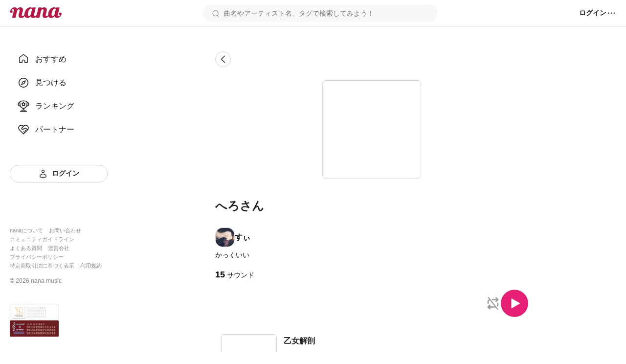

--- FILE ---
content_type: text/html; charset=utf-8
request_url: https://nana-music.com/playlists/2700326
body_size: 12702
content:
<!DOCTYPE html><html prefix="og: http://ogp.me/ns#" lang="ja"><head><meta charSet="utf-8" data-next-head=""/><meta name="viewport" content="width=device-width,initial-scale=1" data-next-head=""/><meta name="format-detection" content="telephone=no" data-next-head=""/><title data-next-head="">へろさん</title><meta name="description" content="かっくいい" data-next-head=""/><meta name="twitter:card" content="summary_large_image" data-next-head=""/><meta property="og:description" content="かっくいい" data-next-head=""/><meta property="og:image" content="https://storage.nana-music.com/picture/6908915-f7c5ab88-7ac7-4d22-82c5-93cc35af5a7f-small.png" data-next-head=""/><meta property="og:site_name" content="へろさん" data-next-head=""/><meta property="og:title" content="へろさん" data-next-head=""/><meta property="og:type" content="website" data-next-head=""/><meta property="og:url" content="https://nana-music.com/playlists/2700326" data-next-head=""/><link rel="apple-touch-icon" sizes="180x180" href="/assets/images/apple-touch-icon.png"/><link rel="icon" type="image/png" sizes="32x32" href="/assets/images/favicon-32x32.png"/><link rel="icon" type="image/png" sizes="16x16" href="/assets/images/favicon-16x16.png"/><link rel="icon" type="image/png" sizes="144x144" href="/assets/images/favicon.png"/><link rel="icon" type="image/x-icon" href="/assets/images/favicon.ico"/><link rel="manifest" href="/assets/images/site.webmanifest"/><link rel="mask-icon" href="/assets/images/safari-pinned-tab.svg" color="#5bbad5"/><meta name="msapplication-TileColor" content="#da532c"/><meta name="theme-color" content="#ffffff"/><link rel="preload" href="/_next/static/css/cfe85f55f052f3d7.css" as="style"/><link rel="stylesheet" href="/_next/static/css/cfe85f55f052f3d7.css" data-n-g=""/><noscript data-n-css=""></noscript><script defer="" noModule="" src="/_next/static/chunks/polyfills-42372ed130431b0a.js"></script><script src="/_next/static/chunks/webpack-4da47a4bdc1296db.js" defer=""></script><script src="/_next/static/chunks/framework-d7f74908b58a14bf.js" defer=""></script><script src="/_next/static/chunks/main-c0216eb5c5c0440f.js" defer=""></script><script src="/_next/static/chunks/pages/_app-2ec145ae82d25936.js" defer=""></script><script src="/_next/static/chunks/4000-5d299679ac5e1c4b.js" defer=""></script><script src="/_next/static/chunks/6633-125b21e21c4ba3af.js" defer=""></script><script src="/_next/static/chunks/6341-3f78f0c3f5ce221f.js" defer=""></script><script src="/_next/static/chunks/9687-a108dcdff9025625.js" defer=""></script><script src="/_next/static/chunks/pages/playlists/%5Bid%5D-2af4c8fa90c7e0cc.js" defer=""></script><script src="/_next/static/y4V7WGXT1tLhMZak3FOES/_buildManifest.js" defer=""></script><script src="/_next/static/y4V7WGXT1tLhMZak3FOES/_ssgManifest.js" defer=""></script></head><body><div id="__next"><style data-emotion="css 14fg9r3">.css-14fg9r3__headerCoverImage{position:relative;z-index:0;margin-bottom:20px;}.css-14fg9r3__linkButton{position:absolute;top:20px;left:20px;z-index:2;}.css-14fg9r3__linkButtonInner{display:-webkit-box;display:-webkit-flex;display:-ms-flexbox;display:flex;-webkit-align-items:center;-webkit-box-align:center;-ms-flex-align:center;align-items:center;-webkit-box-pack:center;-ms-flex-pack:center;-webkit-justify-content:center;justify-content:center;}.css-14fg9r3__headerCoverImageInner{display:-webkit-box;display:-webkit-flex;display:-ms-flexbox;display:flex;-webkit-align-items:center;-webkit-box-align:center;-ms-flex-align:center;align-items:center;-webkit-box-pack:center;-ms-flex-pack:center;-webkit-justify-content:center;justify-content:center;width:100%;height:360px;background-image:url(https://storage.nana-music.com/picture/1158448-e593edb2-f5aa-43a6-95a6-7f2c0cdd9407-large.png);background-repeat:no-repeat,no-repeat,no-repeat,no-repeat;-webkit-background-position:left top,right top,left bottom,right bottom;background-position:left top,right top,left bottom,right bottom;-webkit-background-size:50% 50%,50% 50%,50% 50%,50% 50%;background-size:50% 50%,50% 50%,50% 50%,50% 50%;}.css-14fg9r3__headerCoverImageBackground{position:absolute;top:0;z-index:1;width:100%;height:100%;-webkit-backdrop-filter:blur(40px);backdrop-filter:blur(40px);}.css-14fg9r3__headerCoverImageUserIcons{position:absolute;z-index:2;display:grid;grid-template-rows:repeat(2, 100px);grid-template-columns:repeat(2, 100px);padding:0;margin:0;overflow:hidden;list-style:none;background-color:#c8c8c8;border:1px solid #d8d8d8;border-radius:8px;}.css-14fg9r3__headerCoverImageTitle{position:absolute;bottom:8px;left:20px;z-index:2;}.css-14fg9r3__headerCoverImageTitleInner{font-size:24px;font-weight:700;color:#222;text-overflow:ellipsis;word-break:break-word;white-space:pre-wrap;}.css-14fg9r3__body{padding:0 20px;}.css-14fg9r3__bodyUser{display:-webkit-box;display:-webkit-flex;display:-ms-flexbox;display:flex;gap:8px;-webkit-align-items:center;-webkit-box-align:center;-ms-flex-align:center;align-items:center;}.css-14fg9r3__bodyUsername{font-size:16px;font-weight:600;color:#222l;}.css-14fg9r3__bodyDescription{margin-top:8px;font-size:14px;font-weight:400;color:#222l;}.css-14fg9r3__bodyPostCounts{margin:20px 0;}.css-14fg9r3__bodyPostCount{font-size:18px;font-weight:600;color:#222l;}.css-14fg9r3__bodyPostCountSuffix{margin-left:4px;font-size:14px;font-weight:500;color:#888l;}</style><style data-emotion="css 1pgk88p">.css-1pgk88p{padding:65px 0 0 240px;}.css-1pgk88p.mobile{padding:105px 0 0 0;}.css-1pgk88p__main{box-sizing:border-box;max-width:680px;margin:20px auto;}.css-1pgk88p.mobile>main{min-width:375px;padding:0 20px;margin:20px auto;}@-webkit-keyframes slide-up-fade-out{0%{opacity:1;-webkit-transform:translateY(0);-moz-transform:translateY(0);-ms-transform:translateY(0);transform:translateY(0);}60%{opacity:1;}100%{opacity:1;-webkit-transform:translateY(-100%);-moz-transform:translateY(-100%);-ms-transform:translateY(-100%);transform:translateY(-100%);}}@keyframes slide-up-fade-out{0%{opacity:1;-webkit-transform:translateY(0);-moz-transform:translateY(0);-ms-transform:translateY(0);transform:translateY(0);}60%{opacity:1;}100%{opacity:1;-webkit-transform:translateY(-100%);-moz-transform:translateY(-100%);-ms-transform:translateY(-100%);transform:translateY(-100%);}}@-webkit-keyframes slide-down-fade-in{0%{opacity:0;-webkit-transform:translateY(-100%);-moz-transform:translateY(-100%);-ms-transform:translateY(-100%);transform:translateY(-100%);}40%{opacity:1;}100%{opacity:1;-webkit-transform:translateY(0);-moz-transform:translateY(0);-ms-transform:translateY(0);transform:translateY(0);}}@keyframes slide-down-fade-in{0%{opacity:0;-webkit-transform:translateY(-100%);-moz-transform:translateY(-100%);-ms-transform:translateY(-100%);transform:translateY(-100%);}40%{opacity:1;}100%{opacity:1;-webkit-transform:translateY(0);-moz-transform:translateY(0);-ms-transform:translateY(0);transform:translateY(0);}}.css-1pgk88p__header.mobile{-webkit-animation:slide-down-fade-in 0.3s ease-in-out forwards;animation:slide-down-fade-in 0.3s ease-in-out forwards;}.css-1pgk88p__header.mobile.hide{-webkit-animation:slide-up-fade-out 0.3s ease-in-out forwards;animation:slide-up-fade-out 0.3s ease-in-out forwards;}</style><div><style data-emotion="css 1kz8902">.css-1kz8902{position:relative;z-index:1;height:70px;}.css-1kz8902__inner{position:fixed;top:0;left:0;z-index:1000;box-sizing:border-box;display:-webkit-box;display:-webkit-flex;display:-ms-flexbox;display:flex;gap:12px;-webkit-align-items:center;-webkit-box-align:center;-ms-flex-align:center;align-items:center;width:100%;padding:8px 16px;background-color:#fff;border-bottom:1px solid #e0e0e0;}.css-1kz8902__closeButton{padding:0;cursor:pointer;background:none;border:none;}.css-1kz8902__body{display:-webkit-box;display:-webkit-flex;display:-ms-flexbox;display:flex;-webkit-flex-direction:column;-ms-flex-direction:column;flex-direction:column;gap:4px;width:100%;}.css-1kz8902__text{font-size:14px;font-weight:700;color:#333;}.css-1kz8902__linkButton{display:-webkit-box;display:-webkit-flex;display:-ms-flexbox;display:flex;-webkit-align-items:center;-webkit-box-align:center;-ms-flex-align:center;align-items:center;-webkit-box-pack:center;-ms-flex-pack:center;-webkit-justify-content:center;justify-content:center;padding:4px 0;font-size:12px;font-weight:700;color:#fff;-webkit-text-decoration:none;text-decoration:none;background-color:#e41f74;border-radius:4px;}</style><style data-emotion="css gxe3d6">.css-gxe3d6{position:fixed;z-index:20;box-sizing:border-box;display:-webkit-box;display:-webkit-flex;display:-ms-flexbox;display:flex;-webkit-box-flex-wrap:nowrap;-webkit-flex-wrap:nowrap;-ms-flex-wrap:nowrap;flex-wrap:nowrap;-webkit-align-items:center;-webkit-box-align:center;-ms-flex-align:center;align-items:center;-webkit-box-pack:justify;-webkit-justify-content:space-between;justify-content:space-between;width:100%;min-width:375px;padding:8px 20px;background-color:#fff;border-bottom:1px solid #d8d8d8;}.css-gxe3d6__leftParts{display:-webkit-box;display:-webkit-flex;display:-ms-flexbox;display:flex;gap:20px;-webkit-align-items:center;-webkit-box-align:center;-ms-flex-align:center;align-items:center;}.css-gxe3d6__buttonSidebarHook{display:none;-webkit-align-items:center;-webkit-box-align:center;-ms-flex-align:center;align-items:center;}.css-gxe3d6__logo{min-width:106px;padding:0;margin:0;}.css-gxe3d6__searchbox{width:100%;}.css-gxe3d6__searchbox.desktop{min-width:370px;max-width:480px;}.css-gxe3d6__buttonSidebarHook,.css-gxe3d6__button,.css-gxe3d6__buttonLanguage{padding:0;white-space:nowrap;cursor:pointer;background:none;border:none;}.css-gxe3d6__button{display:-webkit-box;display:-webkit-flex;display:-ms-flexbox;display:flex;-webkit-align-items:center;-webkit-box-align:center;-ms-flex-align:center;align-items:center;}.css-gxe3d6__button:disabled{cursor:not-allowed;opacity:0.5;}.css-gxe3d6__buttonLanguage{display:grid;grid-template-columns:20px 1fr;grid-gap:12px;}.css-gxe3d6__linkToSignin{font-size:14px;font-weight:600;color:#222;white-space:nowrap;}.css-gxe3d6__linkToNotifications{display:-webkit-box;display:-webkit-flex;display:-ms-flexbox;display:flex;-webkit-align-items:center;-webkit-box-align:center;-ms-flex-align:center;align-items:center;}.css-gxe3d6__button:hover:not(:disabled),.css-gxe3d6__buttonLanguage:hover,.css-gxe3d6__linkToSignin:hover{opacity:0.6;}.css-gxe3d6__menu{position:relative;z-index:20;display:-webkit-box;display:-webkit-flex;display:-ms-flexbox;display:flex;gap:16px;-webkit-align-items:center;-webkit-box-align:center;-ms-flex-align:center;align-items:center;}.css-gxe3d6__menus,.css-gxe3d6__languageSetting{position:absolute;top:48px;right:-20px;z-index:21;box-sizing:border-box;width:200px;padding:16px;margin:0;background-color:#fff;border-radius:8px;box-shadow:0 5px 20px rgba(0 0 0 / 20%);}.css-gxe3d6__menus{display:grid;grid-template-rows:repeat(auto-fill, 1fr);grid-template-columns:1fr;grid-gap:12px;list-style:none;}.css-gxe3d6__languageSetting{display:grid;grid-template-rows:1fr auto;grid-template-columns:1fr;grid-gap:12px;}.css-gxe3d6__menuInner{display:grid;grid-template-columns:20px 1fr;grid-column-gap:12px;padding:6px 0;font-family:Roboto,"Hiragino Sans",sans-serif;font-size:14px;font-weight:500;color:#222;}.css-gxe3d6__languageSettingLabel{display:grid;grid-template-columns:20px 1fr;grid-gap:12px;font-size:14px;font-weight:700;color:#222;cursor:pointer;background:none;border:none;}.css-gxe3d6__languageSettingLabelText{display:-webkit-inline-box;display:-webkit-inline-flex;display:-ms-inline-flexbox;display:inline-flex;-webkit-align-items:center;-webkit-box-align:center;-ms-flex-align:center;align-items:center;height:20px;}.css-gxe3d6__languages{display:grid;grid-template-rows:1fr 1fr;grid-template-columns:1fr;padding:0;margin:0;list-style:none;}.css-gxe3d6__language{padding:12px 0;font-size:14px;font-weight:500;color:#222;}.css-gxe3d6__languageInner{display:grid;grid-template-columns:repeat(auto-fill, minmax(32px, 1fr));}</style><header class="css-1pgk88p__header css-gxe3d6"><div class="css-1pgk88p__header css-gxe3d6__leftParts"><button class="css-1pgk88p__header css-gxe3d6__buttonSidebarHook" type="button"><style data-emotion="css 1a12pe6">.css-1a12pe6{max-width:100%;height:auto;}</style><img alt="メニュー" loading="lazy" width="20" height="20" decoding="async" data-nimg="1" class="css-1a12pe6" style="color:transparent" src="/assets/icons/lines.svg"/></button><h1 class="css-1pgk88p__header css-gxe3d6__logo"><style data-emotion="css 1a883pi">.css-1a883pi{-webkit-text-decoration:none;text-decoration:none;}.css-1a883pi:hover{opacity:0.6;}.css-1a883pi.button{padding:0;margin:0;font-size:unset;font-weight:unset;color:unset;text-transform:unset;cursor:pointer;background:none;border:none;}</style><a href="/"><img alt="nana" loading="lazy" width="106" height="22" decoding="async" data-nimg="1" class="css-1a12pe6" style="color:transparent" src="/assets/icons/logo.svg"/></a></h1></div><div class="css-1pgk88p__header css-gxe3d6__searchbox desktop"><style data-emotion="css 15cgqw3">.css-15cgqw3{position:relative;z-index:10;width:100%;}.css-15cgqw3__input{box-sizing:border-box;width:100%;max-height:40px;padding:8px 16px 8px 40px;font-family:Roboto,"Hiragino Sans",sans-serif;font-size:14px;font-weight:400;color:#222;background-color:#f8f8f8;background-image:url('/assets/icons/search.svg');background-repeat:no-repeat;-webkit-background-position:center left 16px;background-position:center left 16px;border:2px solid transparent;border-radius:50px;}.css-15cgqw3__input:hover{border:2px solid #d8d8d8;}.css-15cgqw3__input:focus{color:#222;}.css-15cgqw3__input:disabled{cursor:not-allowed;opacity:0.6;}.css-15cgqw3__suggests{position:absolute;top:60px;z-index:11;box-sizing:border-box;display:-webkit-box;display:-webkit-flex;display:-ms-flexbox;display:flex;-webkit-flex-direction:column;-ms-flex-direction:column;flex-direction:column;gap:4px;width:100%;max-height:360px;padding:20px;margin:0;overflow-y:auto;list-style:none;background-color:#fff;border-radius:12px;box-shadow:0 5px 20px rgba(0 0 0 / 20%);}.css-15cgqw3__suggestButton{display:-webkit-box;display:-webkit-flex;display:-ms-flexbox;display:flex;-webkit-flex-direction:column;-ms-flex-direction:column;flex-direction:column;gap:4px;width:100%;padding:8px 0;cursor:pointer;background:none;border:none;-webkit-transition:background-color ease 0.2s;transition:background-color ease 0.2s;}.css-15cgqw3__suggestButton:hover{background-color:#f0f0f0;}.css-15cgqw3__suggestText{padding-left:8px;font-size:16px;font-weight:600;color:#222;}.css-15cgqw3__suggestType{padding-left:8px;font-size:16px;font-weight:400;color:#888;}.css-15cgqw3__searchHistory{display:-webkit-box;display:-webkit-flex;display:-ms-flexbox;display:flex;-webkit-flex-direction:row;-ms-flex-direction:row;flex-direction:row;gap:8px;height:40px;}.css-15cgqw3__searchHistory:hover{background-color:#f0f0f0;}.css-15cgqw3__searchHistoryText{display:-webkit-box;display:-webkit-flex;display:-ms-flexbox;display:flex;-webkit-flex:1;-ms-flex:1;flex:1;width:100%;padding:8px 0;font-size:16px;font-weight:600;line-height:24px;cursor:pointer;background:none;border:none;-webkit-transition:background-color ease 0.2s;transition:background-color ease 0.2s;}.css-15cgqw3__searchHistoryHeading{display:-webkit-box;display:-webkit-flex;display:-ms-flexbox;display:flex;-webkit-box-pack:justify;-webkit-justify-content:space-between;justify-content:space-between;padding:8px 0;font-size:18px;font-weight:600;color:#222;}.css-15cgqw3__searchHistoryAllClearButton{display:-webkit-box;display:-webkit-flex;display:-ms-flexbox;display:flex;gap:8px;font-size:12px;font-weight:600;color:#222;}</style><form class="css-15cgqw3" action="/posts"><input class="css-15cgqw3__input" type="search" id="search" placeholder="曲名やアーティスト名、タグで検索してみよう！" name="q" value=""/></form></div><div class="css-1pgk88p__header css-gxe3d6__menu"><a href="/login"><span class="css-1pgk88p__header css-gxe3d6__linkToSignin">ログイン</span></a><button class="css-1pgk88p__header css-gxe3d6__button" type="button"><img alt="メニュー" loading="lazy" width="20" height="20" decoding="async" data-nimg="1" class="css-1a12pe6" style="color:transparent" src="/assets/icons/menu.svg"/></button></div></header><style data-emotion="css 41zczd">.css-41zczd{position:fixed;top:65px;z-index:10;box-sizing:border-box;display:grid;grid-template-rows:1fr auto;width:240px;height:calc(100% - 65px);padding:32px 20px;background-color:#fff;}.css-41zczd.outside{top:105px;left:-240px;z-index:11;height:calc(100% - 105px);-webkit-transition:left ease 0.2s;transition:left ease 0.2s;}.css-41zczd.outside.opened{left:0;}.css-41zczd__links{display:grid;grid-template-rows:repeat(5, 48px);padding:0;margin:0;list-style:none;}.css-41zczd__link{box-sizing:border-box;padding:12px 16px;}.css-41zczd__link.active{background-color:#f0f0f0;border-radius:8px;}.css-41zczd__button{grid-area:6/1/7/2;}.css-41zczd__linkText{font-size:16px;font-weight:500;color:#222;}.css-41zczd__linkInner{display:grid;grid-template-columns:24px 1fr;gap:12px;-webkit-align-items:center;-webkit-box-align:center;-ms-flex-align:center;align-items:center;}.css-41zczd__linkButtonInner{display:grid;grid-template-columns:20px 1fr;gap:8px;-webkit-align-items:center;-webkit-box-align:center;-ms-flex-align:center;align-items:center;}.css-41zczd__miscLinks{padding:0;margin:0 0 16px;list-style:none;}.css-41zczd__miscLink:nth-of-type{display:block;margin:8px 0;}.css-41zczd__miscLink:nth-of-type(1),.css-41zczd__miscLink:nth-of-type(2),.css-41zczd__miscLink:nth-of-type(4),.css-41zczd__miscLink:nth-of-type(5),.css-41zczd__miscLink:nth-of-type(7),.css-41zczd__miscLink:nth-of-type(8){display:inline-block;}.css-41zczd__miscLink:nth-of-type(1),.css-41zczd__miscLink:nth-of-type(4),.css-41zczd__miscLink:nth-of-type(7){margin-right:12px;}.css-41zczd__miscLinkText{font-size:11px;font-weight:400;color:#888;}.css-41zczd__linkToPrevVersion{display:-webkit-inline-box;display:-webkit-inline-flex;display:-ms-inline-flexbox;display:inline-flex;gap:4px;-webkit-align-items:center;-webkit-box-align:center;-ms-flex-align:center;align-items:center;padding:4px 8px;margin-bottom:16px;font-size:11px;font-weight:400;color:#888;background-color:#f8f8f8;border-radius:4px;}.css-41zczd__copyright{display:block;margin-bottom:40px;font-size:12px;font-weight:400;color:#888;}.css-41zczd__overlayButton{position:fixed;top:105px;z-index:10;display:block;width:100%;height:100%;padding:0;cursor:pointer;background:none;background-color:rgba(11 11 11 / 20%);border:none;}</style><nav class="css-41zczd"><ul class="css-41zczd__links"><li class="css-41zczd__link"><a href="/"><span class="css-41zczd__linkInner"><img alt="" loading="lazy" width="24" height="24" decoding="async" data-nimg="1" class="css-1a12pe6" style="color:transparent" src="/assets/icons/nav-home-white.svg"/><span class="css-41zczd__linkText">おすすめ</span></span></a></li><li class="css-41zczd__link"><a href="/v5/discovery"><span class="css-41zczd__linkInner"><img alt="" loading="lazy" width="24" height="24" decoding="async" data-nimg="1" class="css-1a12pe6" style="color:transparent" src="/assets/icons/nav-discovery-white.svg"/><span class="css-41zczd__linkText">見つける</span></span></a></li><li class="css-41zczd__link"><a href="/ranking"><span class="css-41zczd__linkInner"><img alt="" loading="lazy" width="24" height="24" decoding="async" data-nimg="1" class="css-1a12pe6" style="color:transparent" src="/assets/icons/nav-ranking-white.svg"/><span class="css-41zczd__linkText">ランキング</span></span></a></li><li class="css-41zczd__link"><a href="/partners"><span class="css-41zczd__linkInner"><img alt="" loading="lazy" width="24" height="24" decoding="async" data-nimg="1" class="css-1a12pe6" style="color:transparent" src="/assets/icons/nav-partners-white.svg"/><span class="css-41zczd__linkText">パートナー</span></span></a></li><li class="css-41zczd__button"><style data-emotion="css hzhmtc">.css-hzhmtc{box-sizing:border-box;display:-webkit-box;display:-webkit-flex;display:-ms-flexbox;display:flex;-webkit-align-items:center;-webkit-box-align:center;-ms-flex-align:center;align-items:center;-webkit-box-pack:center;-ms-flex-pack:center;-webkit-justify-content:center;justify-content:center;padding:0.5em 1em;font-size:14px;font-weight:600;-webkit-text-decoration:none;text-decoration:none;white-space:nowrap;cursor:pointer;border:1px solid transparent;border-radius:80px;width:100%;}.css-hzhmtc.circle{width:32px;height:32px;padding:0;border-radius:50%;}.css-hzhmtc.primary{color:#fff;background-color:#e41f74;}.css-hzhmtc.white{color:#222;background-color:#fff;border:1px solid #d0d0d0;}.css-hzhmtc.black{color:#fff;background-color:#222;}.css-hzhmtc.primary[aria-disabled='false']:hover{background-color:#fa64b5;}.css-hzhmtc.white[aria-disabled='false']:hover{background-color:#f8f8f8;}.css-hzhmtc.black[aria-disabled='false']:hover{background-color:#555;}.css-hzhmtc.primary[aria-disabled='false']:active{color:#fff;background-color:#e41f74;border:1px solid #fa64b5;}.css-hzhmtc.white[aria-disabled='false']:active{color:#222;background-color:#fff;border:1px solid #d8d8d8;box-shadow:inset 0 0 1px 1px #d8d8d8;}.css-hzhmtc.black[aria-disabled='false']:active{background-color:#222;border:1px solid #d8d8d8;}.css-hzhmtc[aria-disabled='true']{color:#c8c8c8;pointer-events:none;cursor:not-allowed;background-color:#f0f0f0;border:1px solid transparent;}</style><a class="css-hzhmtc white" aria-disabled="false" tabindex="0" href="/login"><span class="css-41zczd__linkButtonInner"><img alt="" loading="lazy" width="20" height="20" decoding="async" data-nimg="1" class="css-1a12pe6" style="color:transparent" src="/assets/icons/nav-signin.svg"/><span>ログイン</span></span></a></li></ul><footer><ul class="css-41zczd__miscLinks"><li class="css-41zczd__miscLink"><a class="css-41zczd__miscLinkText" href="https://nana-music.co.jp/" target="_blank" rel="noopener noreferrer">nanaについて</a></li><li class="css-41zczd__miscLink"><a class="css-41zczd__miscLinkText" href="https://nana-music.co.jp/ja/contact/" target="_blank" rel="noopener noreferrer">お問い合わせ</a></li><li class="css-41zczd__miscLink"><a class="css-41zczd__miscLinkText" href="https://nana-music.com/community-guidelines" target="_blank" rel="noopener noreferrer">コミュニティガイドライン</a></li><li class="css-41zczd__miscLink"><a class="css-41zczd__miscLinkText" href="https://nana-music.zendesk.com/hc/ja" target="_blank" rel="noopener noreferrer">よくある質問</a></li><li class="css-41zczd__miscLink"><a class="css-41zczd__miscLinkText" href="https://nana-music.co.jp/" target="_blank" rel="noopener noreferrer">運営会社</a></li><li class="css-41zczd__miscLink"><a class="css-41zczd__miscLinkText" href="https://nana-music.co.jp/ja/privacy/" target="_blank" rel="noopener noreferrer">プライバシーポリシー</a></li><li class="css-41zczd__miscLink"><a class="css-41zczd__miscLinkText" href="https://nana-music.co.jp/ja/specified-commercial-transactions/" target="_blank" rel="noopener noreferrer">特定商取引法に基づく表示</a></li><li class="css-41zczd__miscLink"><a class="css-41zczd__miscLinkText" href="https://nana-music.co.jp/ja/terms/" target="_blank" rel="noopener noreferrer">利用規約</a></li></ul><small class="css-41zczd__copyright">© <!-- -->2026<!-- --> nana music</small><style data-emotion="css semm5d">.css-semm5d{display:-webkit-box;display:-webkit-flex;display:-ms-flexbox;display:flex;-webkit-box-flex-wrap:wrap;-webkit-flex-wrap:wrap;-ms-flex-wrap:wrap;flex-wrap:wrap;gap:8px;-webkit-align-content:center;-ms-flex-line-pack:center;align-content:center;-webkit-align-items:center;-webkit-box-align:center;-ms-flex-align:center;align-items:center;-webkit-flex-direction:column;-ms-flex-direction:column;flex-direction:column;display:-webkit-inline-box;display:-webkit-inline-flex;display:-ms-inline-flexbox;display:inline-flex;}</style><div class="css-semm5d"><img alt="nextone" loading="lazy" width="100" height="33" decoding="async" data-nimg="1" class="css-1a12pe6" style="color:transparent" srcSet="/_next/image?url=%2Fassets%2Fimages%2Fnextone_baner.png&amp;w=128&amp;q=75 1x, /_next/image?url=%2Fassets%2Fimages%2Fnextone_baner.png&amp;w=256&amp;q=75 2x" src="/_next/image?url=%2Fassets%2Fimages%2Fnextone_baner.png&amp;w=256&amp;q=75"/><img alt="jasrac" loading="lazy" width="100" height="33" decoding="async" data-nimg="1" class="css-1a12pe6" style="color:transparent" srcSet="/_next/image?url=%2Fassets%2Fimages%2Fjasrac_baner.png&amp;w=128&amp;q=75 1x, /_next/image?url=%2Fassets%2Fimages%2Fjasrac_baner.png&amp;w=256&amp;q=75 2x" src="/_next/image?url=%2Fassets%2Fimages%2Fjasrac_baner.png&amp;w=256&amp;q=75"/></div></footer></nav><div class="css-1pgk88p"><main class="css-1pgk88p__main"><div><div class="css-14fg9r3__headerCoverImage"><div class="css-14fg9r3__headerCoverImageBackground"></div><div class="css-14fg9r3__linkButton"><style data-emotion="css g5hsz8">.css-g5hsz8{box-sizing:border-box;display:-webkit-box;display:-webkit-flex;display:-ms-flexbox;display:flex;-webkit-align-items:center;-webkit-box-align:center;-ms-flex-align:center;align-items:center;-webkit-box-pack:center;-ms-flex-pack:center;-webkit-justify-content:center;justify-content:center;padding:0.5em 1em;font-size:16px;font-weight:600;-webkit-text-decoration:none;text-decoration:none;white-space:nowrap;cursor:pointer;border:1px solid transparent;border-radius:80px;width:-webkit-fit-content;width:-moz-fit-content;width:fit-content;}.css-g5hsz8.circle{width:32px;height:32px;padding:0;border-radius:50%;}.css-g5hsz8.primary{color:#fff;background-color:#e41f74;}.css-g5hsz8.white{color:#222;background-color:#fff;border:1px solid #d0d0d0;}.css-g5hsz8.black{color:#fff;background-color:#222;}.css-g5hsz8.primary[aria-disabled='false']:hover{background-color:#fa64b5;}.css-g5hsz8.white[aria-disabled='false']:hover{background-color:#f8f8f8;}.css-g5hsz8.black[aria-disabled='false']:hover{background-color:#555;}.css-g5hsz8.primary[aria-disabled='false']:active{color:#fff;background-color:#e41f74;border:1px solid #fa64b5;}.css-g5hsz8.white[aria-disabled='false']:active{color:#222;background-color:#fff;border:1px solid #d8d8d8;box-shadow:inset 0 0 1px 1px #d8d8d8;}.css-g5hsz8.black[aria-disabled='false']:active{background-color:#222;border:1px solid #d8d8d8;}.css-g5hsz8[aria-disabled='true']{color:#c8c8c8;pointer-events:none;cursor:not-allowed;background-color:#f0f0f0;border:1px solid transparent;}</style><a class="css-g5hsz8 white circle" aria-disabled="false" tabindex="0" href="/users/6908915"><span class="css-14fg9r3__linkButtonInner"><img alt="" loading="lazy" width="20" height="20" decoding="async" data-nimg="1" class="css-1a12pe6" style="color:transparent" src="/assets/icons/arrow-left.svg"/></span></a></div><div class="css-14fg9r3__headerCoverImageInner"><div class="css-14fg9r3__headerCoverImageUserIcons"><style data-emotion="css z65r1w">.css-z65r1w{display:-webkit-box;display:-webkit-flex;display:-ms-flexbox;display:flex;-webkit-box-flex-wrap:wrap;-webkit-flex-wrap:wrap;-ms-flex-wrap:wrap;flex-wrap:wrap;-webkit-align-items:flex-start;-webkit-box-align:flex-start;-ms-flex-align:flex-start;align-items:flex-start;width:200px;height:200px;background:wheat;}</style><div class="css-z65r1w"><style data-emotion="css 12yhm08">.css-12yhm08{max-width:100%;height:auto;width:200px;height:200px;object-fit:cover;}</style><img class="css-12yhm08" src="https://storage.nana-music.com/picture/1158448-e593edb2-f5aa-43a6-95a6-7f2c0cdd9407-large.png" alt="Image 0" width="200" height="200" loading="lazy"/></div></div></div><div class="css-14fg9r3__headerCoverImageTitle"><style data-emotion="css 9m9uhj">.css-9m9uhj__level1,.css-9m9uhj__level2,.css-9m9uhj__level3,.css-9m9uhj__level4,.css-9m9uhj__level5,.css-9m9uhj__level6{padding:0;margin:0;}.css-9m9uhj__level1{font-family:Roboto,"Hiragino Sans",sans-serif;font-size:24px;font-weight:700;color:#333;}.css-9m9uhj__level2{font-family:Roboto,"Hiragino Sans",sans-serif;font-size:20px;font-weight:600;color:#333;}.css-9m9uhj__level3{font-family:Roboto,"Hiragino Sans",sans-serif;font-size:18px;font-weight:600;color:#333;}.css-9m9uhj__level4{font-family:Roboto,"Hiragino Sans",sans-serif;font-size:16px;font-weight:600;color:#333;}.css-9m9uhj__level5{font-family:Roboto,"Hiragino Sans",sans-serif;font-size:16px;font-weight:500;color:#333;}.css-9m9uhj__level6{font-family:Roboto,"Hiragino Sans",sans-serif;font-size:14px;font-weight:400;color:#444;}.css-9m9uhj__level1.visually-hidden,.css-9m9uhj__level2.visually-hidden,.css-9m9uhj__level3.visually-hidden,.css-9m9uhj__level4.visually-hidden,.css-9m9uhj__level5.visually-hidden,.css-9m9uhj__level6.visually-hidden{position:absolute;width:1px;height:1px;padding:0;margin:-1px;overflow:hidden;clip:rect(0, 0, 0, 0);white-space:nowrap;border-width:0;}</style><h2 class="css-9m9uhj__level2"><span class="css-14fg9r3__headerCoverImageTitleInner">へろさん</span></h2></div></div><div class="css-14fg9r3__body"><div class="css-14fg9r3__bodyUser"><style data-emotion="css 1htbeu1">.css-1htbeu1{box-sizing:border-box;width:40px;min-width:40px;height:40px;min-height:40px;overflow:hidden;border:1px solid #d8d8d8;border-radius:15px;}</style><a href="/users/6908915"><div class="css-1htbeu1"><style data-emotion="css 1d71t1h">.css-1d71t1h{max-width:100%;height:auto;width:40px;height:40px;object-fit:cover;}</style><img class="css-1d71t1h" src="https://storage.nana-music.com/picture/6908915-f7c5ab88-7ac7-4d22-82c5-93cc35af5a7f-small.png" alt="" width="40" height="40" loading="lazy"/></div></a><span class="css-14fg9r3__bodyUsername">すぃ</span></div><div class="css-14fg9r3__bodyDescription"><style data-emotion="css 14nmkv1">.css-14nmkv1{display:inline-block;text-align:inherit;white-space:pre-line;}.css-14nmkv1.oneline{overflow:hidden;text-overflow:ellipsis;white-space:nowrap;}.css-14nmkv1.multiline{display:-webkit-box;width:100%;overflow:hidden;-webkit-box-orient:vertical;-webkit-line-clamp:5;}.css-14nmkv1.multiline.expanded{display:inline-block;overflow:visible;-webkit-box-orient:unset;-webkit-line-clamp:unset;}.css-14nmkv1__button{display:-webkit-box;display:-webkit-flex;display:-ms-flexbox;display:flex;gap:4px;-webkit-align-items:center;-webkit-box-align:center;-ms-flex-align:center;align-items:center;padding:0;margin-top:16px;cursor:pointer;background:none;border:none;}.css-14nmkv1__buttonText{font-family:Roboto,"Hiragino Sans",sans-serif;font-size:14px;font-weight:600;color:#222;}</style><span class="css-14nmkv1 multiline">かっくいい</span></div><div class="css-14fg9r3__bodyPostCounts"><span class="css-14fg9r3__bodyPostCount">15</span><span class="css-14fg9r3__bodyPostCountSuffix">サウンド</span></div><style data-emotion="css 1674d49">.css-1674d49__player{display:-webkit-box;display:-webkit-flex;display:-ms-flexbox;display:flex;-webkit-flex-direction:row;-ms-flex-direction:row;flex-direction:row;gap:24px;-webkit-align-items:center;-webkit-box-align:center;-ms-flex-align:center;align-items:center;-webkit-box-pack:end;-ms-flex-pack:end;-webkit-justify-content:flex-end;justify-content:flex-end;}.css-1674d49__menu{-webkit-flex:1;-ms-flex:1;flex:1;}.css-1674d49__postMenu{-webkit-align-content:center;-ms-flex-line-pack:center;align-content:center;}.css-1674d49__imageButton{-webkit-align-content:center;-ms-flex-line-pack:center;align-content:center;padding:0;cursor:pointer;background:none;border:none;}.css-1674d49__list{display:-webkit-box;display:-webkit-flex;display:-ms-flexbox;display:flex;-webkit-flex-direction:column;-ms-flex-direction:column;flex-direction:column;padding:0;margin:20px 0;list-style:none;}.css-1674d49__item{display:-webkit-box;display:-webkit-flex;display:-ms-flexbox;display:flex;-webkit-flex-direction:row;-ms-flex-direction:row;flex-direction:row;width:100%;height:63px;padding:12px;border-radius:2px;}.css-1674d49__item:hover,.css-1674d49__item.playing{background-color:#f0f0f0;border-radius:8px;}.css-1674d49__itemHoverPlay{position:absolute;top:0;left:0;z-index:1;display:-webkit-box;display:-webkit-flex;display:-ms-flexbox;display:flex;-webkit-box-pack:center;-ms-flex-pack:center;-webkit-justify-content:center;justify-content:center;width:100%;height:100%;background:rgb(0 0 0 / 40%);opacity:0;}.css-1674d49__item:hover .css-1674d49__itemHoverPlay,.css-1674d49__item.playing .css-1674d49__itemHoverPlay{opacity:1;}.css-1674d49__visualizeImage{display:-webkit-box;display:-webkit-flex;display:-ms-flexbox;display:flex;-webkit-align-items:center;-webkit-box-align:center;-ms-flex-align:center;align-items:center;}.css-1674d49__itemButton{display:grid;grid-template-rows:repeat(2, auto);grid-template-columns:112px 1fr;-webkit-column-gap:16px;column-gap:16px;-webkit-align-items:center;-webkit-box-align:center;-ms-flex-align:center;align-items:center;width:100%;max-height:63px;padding:0;cursor:pointer;background:none;border:none;}.css-1674d49__itemImage{position:relative;z-index:0;grid-area:1/1/3/2;width:112px;height:63px;overflow:hidden;border:1px solid #d8d8d8;border-radius:5px;}.css-1674d49__duration{position:absolute;right:4px;bottom:8px;z-index:1;}.css-1674d49__title{-webkit-align-content:start;-ms-flex-line-pack:start;align-content:start;padding:0!important;margin:0!important;text-align:left;}.css-1674d49__titleText{font-family:Roboto,"Hiragino Sans",sans-serif;font-size:16px;font-weight:600;color:#222;text-align:left;}.css-1674d49__itemUser{display:-webkit-box;display:-webkit-flex;display:-ms-flexbox;display:flex;-webkit-flex-direction:row;-ms-flex-direction:row;flex-direction:row;gap:8px;-webkit-align-items:center;-webkit-box-align:center;-ms-flex-align:center;align-items:center;padding:0!important;margin:0!important;}.css-1674d49__itemUserText{font-family:Roboto,"Hiragino Sans",sans-serif;font-size:12px;font-weight:500;color:#888;white-space:nowrap;}</style><div class="css-1674d49"><div class="css-1674d49__player"><audio autoPlay=""></audio><button class="css-1674d49__imageButton" type="button"><img alt="" loading="lazy" width="32" height="32" decoding="async" data-nimg="1" class="css-1a12pe6" style="color:transparent" src="/assets/icons/playlists-no-repeat.svg"/></button><button class="css-1674d49__imageButton" type="button"><img alt="再生" loading="lazy" width="56" height="56" decoding="async" data-nimg="1" class="css-1a12pe6" style="color:transparent" src="/assets/icons/playlists-play-button.svg"/></button></div><ol class="css-1674d49__list"><li class="css-1674d49__item"><button class="css-1674d49__itemButton"><span class="css-1674d49__itemImage"><style data-emotion="css 6iu106">.css-6iu106{max-width:100%;height:auto;width:112px;height:63px;object-fit:cover;}</style><img class="css-6iu106" src="https://storage.nana-music.com/picture/1158448-6401a711-a0b2-4daa-ac45-72b8012fdda9-small.png" alt="" width="112" height="63" loading="lazy"/><div class="css-1674d49__itemHoverPlay"><img alt="" loading="lazy" width="24" height="24" decoding="async" data-nimg="1" class="css-1a12pe6" style="color:transparent" src="/assets/icons/play.svg"/></div><span class="css-1674d49__duration"><style data-emotion="css 1unr6qp">.css-1unr6qp{padding:4px;font-size:12px;font-weight:500;color:#fff;background-color:rgba(11 11 11 / 40%);border-radius:4px;}</style><span class="css-1unr6qp">01:30</span></span></span><div class="css-1674d49__title"><style data-emotion="css 1x5i172">.css-1x5i172{display:inline-block;text-align:inherit;white-space:pre-line;}.css-1x5i172.oneline{overflow:hidden;text-overflow:ellipsis;white-space:nowrap;}.css-1x5i172.multiline{display:-webkit-box;width:100%;overflow:hidden;-webkit-box-orient:vertical;-webkit-line-clamp:1;}.css-1x5i172.multiline.expanded{display:inline-block;overflow:visible;-webkit-box-orient:unset;-webkit-line-clamp:unset;}.css-1x5i172__button{display:-webkit-box;display:-webkit-flex;display:-ms-flexbox;display:flex;gap:4px;-webkit-align-items:center;-webkit-box-align:center;-ms-flex-align:center;align-items:center;padding:0;margin-top:16px;cursor:pointer;background:none;border:none;}.css-1x5i172__buttonText{font-family:Roboto,"Hiragino Sans",sans-serif;font-size:14px;font-weight:600;color:#222;}</style><span class="css-1674d49__titleText css-1x5i172 oneline">乙女解剖</span></div><div class="css-1674d49__itemUser"><style data-emotion="css 1n0du1a">.css-1n0du1a{box-sizing:border-box;width:24px;min-width:24px;height:24px;min-height:24px;overflow:hidden;border:1px solid #d8d8d8;border-radius:9px;}</style><div class="css-1n0du1a"><style data-emotion="css 1jlayor">.css-1jlayor{max-width:100%;height:auto;width:24px;height:24px;object-fit:cover;}</style><img class="css-1jlayor" src="https://storage.nana-music.com/picture/1158448-6401a711-a0b2-4daa-ac45-72b8012fdda9-small.png" alt="" width="24" height="24" loading="lazy"/></div><style data-emotion="css 1ddshsg">.css-1ddshsg{display:inline-block;text-align:inherit;white-space:pre-line;}.css-1ddshsg.oneline{max-width:60px;overflow:hidden;text-overflow:ellipsis;white-space:nowrap;}.css-1ddshsg.multiline{display:-webkit-box;max-width:60px;overflow:hidden;-webkit-box-orient:vertical;-webkit-line-clamp:1;}.css-1ddshsg.multiline.expanded{display:inline-block;overflow:visible;-webkit-box-orient:unset;-webkit-line-clamp:unset;}.css-1ddshsg__button{display:-webkit-box;display:-webkit-flex;display:-ms-flexbox;display:flex;gap:4px;-webkit-align-items:center;-webkit-box-align:center;-ms-flex-align:center;align-items:center;padding:0;margin-top:16px;cursor:pointer;background:none;border:none;}.css-1ddshsg__buttonText{font-family:Roboto,"Hiragino Sans",sans-serif;font-size:14px;font-weight:600;color:#222;}</style><span class="css-1674d49__itemUserText css-1ddshsg oneline">へろ</span><span class="css-1674d49__itemUserText">・</span><span class="css-1674d49__itemUserText">その他</span><span class="css-1674d49__itemUserText">・</span><span class="css-1674d49__itemUserText">2019/02/09</span></div></button></li><li class="css-1674d49__item"><button class="css-1674d49__itemButton"><span class="css-1674d49__itemImage"><img class="css-6iu106" src="https://storage.nana-music.com/picture/1158448-6401a711-a0b2-4daa-ac45-72b8012fdda9-small.png" alt="" width="112" height="63" loading="lazy"/><div class="css-1674d49__itemHoverPlay"><img alt="" loading="lazy" width="24" height="24" decoding="async" data-nimg="1" class="css-1a12pe6" style="color:transparent" src="/assets/icons/play.svg"/></div><span class="css-1674d49__duration"><span class="css-1unr6qp">01:30</span></span></span><div class="css-1674d49__title"><span class="css-1674d49__titleText css-1x5i172 oneline">LOVEずっきゅん</span></div><div class="css-1674d49__itemUser"><div class="css-1n0du1a"><img class="css-1jlayor" src="https://storage.nana-music.com/picture/1158448-6401a711-a0b2-4daa-ac45-72b8012fdda9-small.png" alt="" width="24" height="24" loading="lazy"/></div><span class="css-1674d49__itemUserText css-1ddshsg oneline">へろ</span><span class="css-1674d49__itemUserText">・</span><span class="css-1674d49__itemUserText">その他</span><span class="css-1674d49__itemUserText">・</span><span class="css-1674d49__itemUserText">2019/01/24</span></div></button></li><li class="css-1674d49__item"><button class="css-1674d49__itemButton"><span class="css-1674d49__itemImage"><img class="css-6iu106" src="https://storage.nana-music.com/picture/1158448-6401a711-a0b2-4daa-ac45-72b8012fdda9-small.png" alt="" width="112" height="63" loading="lazy"/><div class="css-1674d49__itemHoverPlay"><img alt="" loading="lazy" width="24" height="24" decoding="async" data-nimg="1" class="css-1a12pe6" style="color:transparent" src="/assets/icons/play.svg"/></div><span class="css-1674d49__duration"><span class="css-1unr6qp">01:30</span></span></span><div class="css-1674d49__title"><span class="css-1674d49__titleText css-1x5i172 oneline">ラブホテル</span></div><div class="css-1674d49__itemUser"><div class="css-1n0du1a"><img class="css-1jlayor" src="https://storage.nana-music.com/picture/1158448-6401a711-a0b2-4daa-ac45-72b8012fdda9-small.png" alt="" width="24" height="24" loading="lazy"/></div><span class="css-1674d49__itemUserText css-1ddshsg oneline">へろ</span><span class="css-1674d49__itemUserText">・</span><span class="css-1674d49__itemUserText">その他</span><span class="css-1674d49__itemUserText">・</span><span class="css-1674d49__itemUserText">2018/12/28</span></div></button></li><li class="css-1674d49__item"><button class="css-1674d49__itemButton"><span class="css-1674d49__itemImage"><img class="css-6iu106" src="https://storage.nana-music.com/picture/1158448-6401a711-a0b2-4daa-ac45-72b8012fdda9-small.png" alt="" width="112" height="63" loading="lazy"/><div class="css-1674d49__itemHoverPlay"><img alt="" loading="lazy" width="24" height="24" decoding="async" data-nimg="1" class="css-1a12pe6" style="color:transparent" src="/assets/icons/play.svg"/></div><span class="css-1674d49__duration"><span class="css-1unr6qp">01:30</span></span></span><div class="css-1674d49__title"><span class="css-1674d49__titleText css-1x5i172 oneline">イト</span></div><div class="css-1674d49__itemUser"><div class="css-1n0du1a"><img class="css-1jlayor" src="https://storage.nana-music.com/picture/1158448-6401a711-a0b2-4daa-ac45-72b8012fdda9-small.png" alt="" width="24" height="24" loading="lazy"/></div><span class="css-1674d49__itemUserText css-1ddshsg oneline">へろ</span><span class="css-1674d49__itemUserText">・</span><span class="css-1674d49__itemUserText">その他</span><span class="css-1674d49__itemUserText">・</span><span class="css-1674d49__itemUserText">2019/03/02</span></div></button></li><li class="css-1674d49__item"><button class="css-1674d49__itemButton"><span class="css-1674d49__itemImage"><img class="css-6iu106" src="https://storage.nana-music.com/picture/1158448-6401a711-a0b2-4daa-ac45-72b8012fdda9-small.png" alt="" width="112" height="63" loading="lazy"/><div class="css-1674d49__itemHoverPlay"><img alt="" loading="lazy" width="24" height="24" decoding="async" data-nimg="1" class="css-1a12pe6" style="color:transparent" src="/assets/icons/play.svg"/></div><span class="css-1674d49__duration"><span class="css-1unr6qp">00:52</span></span></span><div class="css-1674d49__title"><span class="css-1674d49__titleText css-1x5i172 oneline">そっけない</span></div><div class="css-1674d49__itemUser"><div class="css-1n0du1a"><img class="css-1jlayor" src="https://storage.nana-music.com/picture/1158448-6401a711-a0b2-4daa-ac45-72b8012fdda9-small.png" alt="" width="24" height="24" loading="lazy"/></div><span class="css-1674d49__itemUserText css-1ddshsg oneline">へろ</span><span class="css-1674d49__itemUserText">・</span><span class="css-1674d49__itemUserText">その他</span><span class="css-1674d49__itemUserText">・</span><span class="css-1674d49__itemUserText">2019/03/10</span></div></button></li><li class="css-1674d49__item"><button class="css-1674d49__itemButton"><span class="css-1674d49__itemImage"><img class="css-6iu106" src="https://storage.nana-music.com/picture/1158448-6401a711-a0b2-4daa-ac45-72b8012fdda9-small.png" alt="" width="112" height="63" loading="lazy"/><div class="css-1674d49__itemHoverPlay"><img alt="" loading="lazy" width="24" height="24" decoding="async" data-nimg="1" class="css-1a12pe6" style="color:transparent" src="/assets/icons/play.svg"/></div><span class="css-1674d49__duration"><span class="css-1unr6qp">01:14</span></span></span><div class="css-1674d49__title"><span class="css-1674d49__titleText css-1x5i172 oneline">サブギターの歌</span></div><div class="css-1674d49__itemUser"><div class="css-1n0du1a"><img class="css-1jlayor" src="https://storage.nana-music.com/picture/1158448-6401a711-a0b2-4daa-ac45-72b8012fdda9-small.png" alt="" width="24" height="24" loading="lazy"/></div><span class="css-1674d49__itemUserText css-1ddshsg oneline">へろ</span><span class="css-1674d49__itemUserText">・</span><span class="css-1674d49__itemUserText">その他</span><span class="css-1674d49__itemUserText">・</span><span class="css-1674d49__itemUserText">2019/03/21</span></div></button></li><li class="css-1674d49__item"><button class="css-1674d49__itemButton"><span class="css-1674d49__itemImage"><img class="css-6iu106" src="https://storage.nana-music.com/picture/1158448-6401a711-a0b2-4daa-ac45-72b8012fdda9-small.png" alt="" width="112" height="63" loading="lazy"/><div class="css-1674d49__itemHoverPlay"><img alt="" loading="lazy" width="24" height="24" decoding="async" data-nimg="1" class="css-1a12pe6" style="color:transparent" src="/assets/icons/play.svg"/></div><span class="css-1674d49__duration"><span class="css-1unr6qp">01:28</span></span></span><div class="css-1674d49__title"><span class="css-1674d49__titleText css-1x5i172 oneline">接吻とフレンド</span></div><div class="css-1674d49__itemUser"><div class="css-1n0du1a"><img class="css-1jlayor" src="https://storage.nana-music.com/picture/1158448-6401a711-a0b2-4daa-ac45-72b8012fdda9-small.png" alt="" width="24" height="24" loading="lazy"/></div><span class="css-1674d49__itemUserText css-1ddshsg oneline">へろ</span><span class="css-1674d49__itemUserText">・</span><span class="css-1674d49__itemUserText">その他</span><span class="css-1674d49__itemUserText">・</span><span class="css-1674d49__itemUserText">2019/04/27</span></div></button></li><li class="css-1674d49__item"><button class="css-1674d49__itemButton"><span class="css-1674d49__itemImage"><img class="css-6iu106" src="https://storage.nana-music.com/picture/1158448-6401a711-a0b2-4daa-ac45-72b8012fdda9-small.png" alt="" width="112" height="63" loading="lazy"/><div class="css-1674d49__itemHoverPlay"><img alt="" loading="lazy" width="24" height="24" decoding="async" data-nimg="1" class="css-1a12pe6" style="color:transparent" src="/assets/icons/play.svg"/></div><span class="css-1674d49__duration"><span class="css-1unr6qp">01:26</span></span></span><div class="css-1674d49__title"><span class="css-1674d49__titleText css-1x5i172 oneline">Shape of You</span></div><div class="css-1674d49__itemUser"><div class="css-1n0du1a"><img class="css-1jlayor" src="https://storage.nana-music.com/picture/1158448-6401a711-a0b2-4daa-ac45-72b8012fdda9-small.png" alt="" width="24" height="24" loading="lazy"/></div><span class="css-1674d49__itemUserText css-1ddshsg oneline">へろ</span><span class="css-1674d49__itemUserText">・</span><span class="css-1674d49__itemUserText">その他</span><span class="css-1674d49__itemUserText">・</span><span class="css-1674d49__itemUserText">2019/06/01</span></div></button></li><li class="css-1674d49__item"><button class="css-1674d49__itemButton"><span class="css-1674d49__itemImage"><img class="css-6iu106" src="https://storage.nana-music.com/picture/1158448-6401a711-a0b2-4daa-ac45-72b8012fdda9-small.png" alt="" width="112" height="63" loading="lazy"/><div class="css-1674d49__itemHoverPlay"><img alt="" loading="lazy" width="24" height="24" decoding="async" data-nimg="1" class="css-1a12pe6" style="color:transparent" src="/assets/icons/play.svg"/></div><span class="css-1674d49__duration"><span class="css-1unr6qp">01:07</span></span></span><div class="css-1674d49__title"><span class="css-1674d49__titleText css-1x5i172 oneline">パプリカ</span></div><div class="css-1674d49__itemUser"><div class="css-1n0du1a"><img class="css-1jlayor" src="https://storage.nana-music.com/picture/1158448-6401a711-a0b2-4daa-ac45-72b8012fdda9-small.png" alt="" width="24" height="24" loading="lazy"/></div><span class="css-1674d49__itemUserText css-1ddshsg oneline">へろ</span><span class="css-1674d49__itemUserText">・</span><span class="css-1674d49__itemUserText">その他</span><span class="css-1674d49__itemUserText">・</span><span class="css-1674d49__itemUserText">2019/08/18</span></div></button></li><li class="css-1674d49__item"><button class="css-1674d49__itemButton"><span class="css-1674d49__itemImage"><img class="css-6iu106" src="https://storage.nana-music.com/picture/1158448-6401a711-a0b2-4daa-ac45-72b8012fdda9-small.png" alt="" width="112" height="63" loading="lazy"/><div class="css-1674d49__itemHoverPlay"><img alt="" loading="lazy" width="24" height="24" decoding="async" data-nimg="1" class="css-1a12pe6" style="color:transparent" src="/assets/icons/play.svg"/></div><span class="css-1674d49__duration"><span class="css-1unr6qp">01:30</span></span></span><div class="css-1674d49__title"><span class="css-1674d49__titleText css-1x5i172 oneline">HAPPY BIRTHDAY</span></div><div class="css-1674d49__itemUser"><div class="css-1n0du1a"><img class="css-1jlayor" src="https://storage.nana-music.com/picture/1158448-6401a711-a0b2-4daa-ac45-72b8012fdda9-small.png" alt="" width="24" height="24" loading="lazy"/></div><span class="css-1674d49__itemUserText css-1ddshsg oneline">へろ</span><span class="css-1674d49__itemUserText">・</span><span class="css-1674d49__itemUserText">その他</span><span class="css-1674d49__itemUserText">・</span><span class="css-1674d49__itemUserText">2019/10/08</span></div></button></li><li class="css-1674d49__item"><button class="css-1674d49__itemButton"><span class="css-1674d49__itemImage"><img class="css-6iu106" src="https://storage.nana-music.com/picture/1158448-6401a711-a0b2-4daa-ac45-72b8012fdda9-small.png" alt="" width="112" height="63" loading="lazy"/><div class="css-1674d49__itemHoverPlay"><img alt="" loading="lazy" width="24" height="24" decoding="async" data-nimg="1" class="css-1a12pe6" style="color:transparent" src="/assets/icons/play.svg"/></div><span class="css-1674d49__duration"><span class="css-1unr6qp">01:30</span></span></span><div class="css-1674d49__title"><span class="css-1674d49__titleText css-1x5i172 oneline">Vinyl</span></div><div class="css-1674d49__itemUser"><div class="css-1n0du1a"><img class="css-1jlayor" src="https://storage.nana-music.com/picture/1158448-6401a711-a0b2-4daa-ac45-72b8012fdda9-small.png" alt="" width="24" height="24" loading="lazy"/></div><span class="css-1674d49__itemUserText css-1ddshsg oneline">へろ</span><span class="css-1674d49__itemUserText">・</span><span class="css-1674d49__itemUserText">その他</span><span class="css-1674d49__itemUserText">・</span><span class="css-1674d49__itemUserText">2020/01/30</span></div></button></li><li class="css-1674d49__item"><button class="css-1674d49__itemButton"><span class="css-1674d49__itemImage"><img class="css-6iu106" src="https://storage.nana-music.com/picture/1158448-6401a711-a0b2-4daa-ac45-72b8012fdda9-small.png" alt="" width="112" height="63" loading="lazy"/><div class="css-1674d49__itemHoverPlay"><img alt="" loading="lazy" width="24" height="24" decoding="async" data-nimg="1" class="css-1a12pe6" style="color:transparent" src="/assets/icons/play.svg"/></div><span class="css-1674d49__duration"><span class="css-1unr6qp">01:30</span></span></span><div class="css-1674d49__title"><span class="css-1674d49__titleText css-1x5i172 oneline">月が綺麗</span></div><div class="css-1674d49__itemUser"><div class="css-1n0du1a"><img class="css-1jlayor" src="https://storage.nana-music.com/picture/1158448-6401a711-a0b2-4daa-ac45-72b8012fdda9-small.png" alt="" width="24" height="24" loading="lazy"/></div><span class="css-1674d49__itemUserText css-1ddshsg oneline">へろ</span><span class="css-1674d49__itemUserText">・</span><span class="css-1674d49__itemUserText">その他</span><span class="css-1674d49__itemUserText">・</span><span class="css-1674d49__itemUserText">2021/01/15</span></div></button></li><li class="css-1674d49__item"><button class="css-1674d49__itemButton"><span class="css-1674d49__itemImage"><img class="css-6iu106" src="https://storage.nana-music.com/picture/1158448-6401a711-a0b2-4daa-ac45-72b8012fdda9-small.png" alt="" width="112" height="63" loading="lazy"/><div class="css-1674d49__itemHoverPlay"><img alt="" loading="lazy" width="24" height="24" decoding="async" data-nimg="1" class="css-1a12pe6" style="color:transparent" src="/assets/icons/play.svg"/></div><span class="css-1674d49__duration"><span class="css-1unr6qp">01:12</span></span></span><div class="css-1674d49__title"><span class="css-1674d49__titleText css-1x5i172 oneline">p.h.</span></div><div class="css-1674d49__itemUser"><div class="css-1n0du1a"><img class="css-1jlayor" src="https://storage.nana-music.com/picture/1158448-6401a711-a0b2-4daa-ac45-72b8012fdda9-small.png" alt="" width="24" height="24" loading="lazy"/></div><span class="css-1674d49__itemUserText css-1ddshsg oneline">へろ</span><span class="css-1674d49__itemUserText">・</span><span class="css-1674d49__itemUserText">未選択</span><span class="css-1674d49__itemUserText">・</span><span class="css-1674d49__itemUserText">2021/03/21</span></div></button></li><li class="css-1674d49__item"><button class="css-1674d49__itemButton"><span class="css-1674d49__itemImage"><img class="css-6iu106" src="https://storage.nana-music.com/picture/1158448-6401a711-a0b2-4daa-ac45-72b8012fdda9-small.png" alt="" width="112" height="63" loading="lazy"/><div class="css-1674d49__itemHoverPlay"><img alt="" loading="lazy" width="24" height="24" decoding="async" data-nimg="1" class="css-1a12pe6" style="color:transparent" src="/assets/icons/play.svg"/></div><span class="css-1674d49__duration"><span class="css-1unr6qp">00:51</span></span></span><div class="css-1674d49__title"><span class="css-1674d49__titleText css-1x5i172 oneline">Butter</span></div><div class="css-1674d49__itemUser"><div class="css-1n0du1a"><img class="css-1jlayor" src="https://storage.nana-music.com/picture/1158448-6401a711-a0b2-4daa-ac45-72b8012fdda9-small.png" alt="" width="24" height="24" loading="lazy"/></div><span class="css-1674d49__itemUserText css-1ddshsg oneline">へろ</span><span class="css-1674d49__itemUserText">・</span><span class="css-1674d49__itemUserText">その他</span><span class="css-1674d49__itemUserText">・</span><span class="css-1674d49__itemUserText">2021/06/28</span></div></button></li><li class="css-1674d49__item"><button class="css-1674d49__itemButton"><span class="css-1674d49__itemImage"><img class="css-6iu106" src="https://storage.nana-music.com/picture/1158448-6401a711-a0b2-4daa-ac45-72b8012fdda9-small.png" alt="" width="112" height="63" loading="lazy"/><div class="css-1674d49__itemHoverPlay"><img alt="" loading="lazy" width="24" height="24" decoding="async" data-nimg="1" class="css-1a12pe6" style="color:transparent" src="/assets/icons/play.svg"/></div><span class="css-1674d49__duration"><span class="css-1unr6qp">01:24</span></span></span><div class="css-1674d49__title"><span class="css-1674d49__titleText css-1x5i172 oneline">春ひさぎ</span></div><div class="css-1674d49__itemUser"><div class="css-1n0du1a"><img class="css-1jlayor" src="https://storage.nana-music.com/picture/1158448-6401a711-a0b2-4daa-ac45-72b8012fdda9-small.png" alt="" width="24" height="24" loading="lazy"/></div><span class="css-1674d49__itemUserText css-1ddshsg oneline">へろ</span><span class="css-1674d49__itemUserText">・</span><span class="css-1674d49__itemUserText">その他</span><span class="css-1674d49__itemUserText">・</span><span class="css-1674d49__itemUserText">2021/10/03</span></div></button></li></ol></div></div></div></main></div><style data-emotion="css 18ocy4w">.css-18ocy4w{position:relative;z-index:1000;max-height:80vh;overflow:hidden;}.css-18ocy4w__closeButton{position:absolute;top:0;right:0;z-index:1001;padding:0;cursor:pointer;background:none;border:none;}</style></div><style data-emotion="css 1abz40d">.css-1abz40d__miniPlayer{position:fixed;right:20px;bottom:20px;z-index:200;display:-webkit-box;display:-webkit-flex;display:-ms-flexbox;display:flex;-webkit-flex-direction:column;-ms-flex-direction:column;flex-direction:column;width:256px;height:218px;background-color:#fff;border-radius:8px;box-shadow:0 5px 20px 0 rgb(0 0 0 / 50%);}.css-1abz40d__miniPlayerImage{position:relative;width:256px;height:144px;border-radius:8px 8px 0 0;}.css-1abz40d__miniPlayerImageForeground{position:absolute;bottom:50%;left:50%;display:-webkit-box;display:-webkit-flex;display:-ms-flexbox;display:flex;-webkit-flex-direction:row;-ms-flex-direction:row;flex-direction:row;-webkit-align-items:center;-webkit-box-align:center;-ms-flex-align:center;align-items:center;-webkit-box-pack:center;-ms-flex-pack:center;-webkit-justify-content:center;justify-content:center;width:100%;height:100%;background:none;border-radius:8px 8px 0 0;opacity:0;-webkit-transition:0.3s ease-in-out;transition:0.3s ease-in-out;-webkit-transform:translate(-50%, 50%);-moz-transform:translate(-50%, 50%);-ms-transform:translate(-50%, 50%);transform:translate(-50%, 50%);}.css-1abz40d__miniPlayer:hover .css-1abz40d__miniPlayerImageForeground{background:rgb(0 0 0 / 50%);opacity:1;}.css-1abz40d__miniPlayerTitle{font-size:14px;font-weight:600;color:#222;}.css-1abz40d__miniPlayerUsername{font-size:11px;font-weight:500;color:#888;}.css-1abz40d__miniPlayerThumbnail{border-radius:8px 8px 0 0;}.css-1abz40d__miniPlayerInfo{padding:0 16px;}.css-1abz40d__miniPlayerVideo{width:100%;height:100%;border-radius:8px 8px 0 0;}.css-1abz40d__miniPlayerImage::before{position:absolute;top:0;left:0;width:100%;height:100%;content:'';background:rgb(0 0 0 / 5%);border-radius:8px 8px 0 0;}.css-1abz40d__durationText{font-size:12px;font-weight:500;line-height:18px;color:#fff;}.css-1abz40d__pipButton{box-sizing:border-box;width:20px;height:16px;padding:0;cursor:pointer;background:none;border:2px solid #fff;}.css-1abz40d__pipButton:disabled{cursor:not-allowed;opacity:0.5;}</style><style data-emotion="css vs58ct">.css-vs58ct__innner{display:-webkit-box;display:-webkit-flex;display:-ms-flexbox;display:flex;-webkit-flex-direction:column;-ms-flex-direction:column;flex-direction:column;gap:40px;-webkit-align-items:center;-webkit-box-align:center;-ms-flex-align:center;align-items:center;}.css-vs58ct__heading{padding:0 0 16px;border-bottom:1px solid #d8d8d8;}.css-vs58ct__text{margin:40px 0 0;font-size:14px;font-weight:500;color:#222;white-space:pre-line;}.css-vs58ct__banners{display:grid;grid-template-columns:120px 132px;gap:24px;margin-bottom:20px;}</style><style data-emotion="css 1uejnrd">.css-1uejnrd{position:relative;z-index:1000;max-height:80vh;overflow:hidden;}.css-1uejnrd__closeButton{position:absolute;top:0;right:0;z-index:1001;padding:0;cursor:pointer;background:none;border:none;}.css-1uejnrd__innner{display:-webkit-box;display:-webkit-flex;display:-ms-flexbox;display:flex;-webkit-flex-direction:column;-ms-flex-direction:column;flex-direction:column;gap:40px;-webkit-align-items:center;-webkit-box-align:center;-ms-flex-align:center;align-items:center;}.css-1uejnrd__heading{padding:0 0 16px;border-bottom:1px solid #d8d8d8;}.css-1uejnrd__text{margin:40px 0 0;font-size:14px;font-weight:500;color:#222;white-space:pre-line;}.css-1uejnrd__banners{display:grid;grid-template-columns:120px 132px;gap:24px;margin-bottom:20px;}</style></div><script id="__NEXT_DATA__" type="application/json">{"props":{"pageProps":{"playlistId":"2700326","playlist":{"playlist_id":2700326,"title":"へろさん","description":"かっくいい","created_at":"2019-02-09T13:18:41","user":{"user_id":6908915,"screen_name":"すぃ","pic_url":"https://storage.nana-music.com/picture/6908915-f7c5ab88-7ac7-4d22-82c5-93cc35af5a7f-small.png","pic_url_medium":"https://storage.nana-music.com/picture/6908915-14adecac-8bbf-4cdd-82f7-4e52263bb5cd-medium.png","pic_url_large":"https://storage.nana-music.com/picture/6908915-1806fc7b-31df-42bb-8fa7-44745d249dd8-large.png","is_official":false,"is_admitted":false,"profile_url":"https://nana-music.com/users/6908915","cover_pic_url":"https://storage.nana-music.com/picture/cover/6908915-7013e077-66d6-4f94-beb5-615b8e0decec.png","is_premium":false},"thumbnail_users":[{"user_id":1158448,"screen_name":"へろ","pic_url":"https://storage.nana-music.com/picture/1158448-6401a711-a0b2-4daa-ac45-72b8012fdda9-small.png","pic_url_medium":"https://storage.nana-music.com/picture/1158448-f419a367-fbba-484c-98ea-d73933975a51-medium.png","pic_url_large":"https://storage.nana-music.com/picture/1158448-e593edb2-f5aa-43a6-95a6-7f2c0cdd9407-large.png","is_official":false,"is_admitted":false,"profile_url":"https://nana-music.com/users/1158448","cover_pic_url":"https://storage.nana-music.com/picture/cover/1158448-cd397b3c-494d-4bd2-a9a2-4372eb833e60.png","is_premium":false}],"posts_count":15,"posts":[{"post_id":76783953,"created_at":"2019-02-09T13:07:04","user":{"user_id":1158448,"screen_name":"へろ","pic_url":"https://storage.nana-music.com/picture/1158448-6401a711-a0b2-4daa-ac45-72b8012fdda9-small.png","pic_url_medium":"https://storage.nana-music.com/picture/1158448-f419a367-fbba-484c-98ea-d73933975a51-medium.png","pic_url_large":"https://storage.nana-music.com/picture/1158448-e593edb2-f5aa-43a6-95a6-7f2c0cdd9407-large.png","is_official":false,"is_admitted":false,"profile_url":"https://nana-music.com/users/1158448","cover_pic_url":"https://storage.nana-music.com/picture/cover/1158448-cd397b3c-494d-4bd2-a9a2-4372eb833e60.png","is_premium":false},"part_id":8,"caption":"\n\nこの\"好き\"から逃げたいな。\n\n\n#DECO27 #乙女解剖 ","artist":"DECO*27","title":"乙女解剖","duration":90,"sound_url":"https://storage.nana-music.com/sound/1158448/de3e835e-d12b-4adc-a03f-290017838b66.m4a","image_url_fhd":null,"is_collabo_waiting":false,"key":"0493a151","movie_url":null,"movie_thumbnail_url":null,"play_count":440,"applause_count":48,"comment_count":30,"collabo_count":0,"collabos":[],"player_url":"https://nana-music.com/sounds/0493a151","private":true,"single_track_url":"","is_mixed":false},{"post_id":76053714,"created_at":"2019-01-24T16:09:44","user":{"user_id":1158448,"screen_name":"へろ","pic_url":"https://storage.nana-music.com/picture/1158448-6401a711-a0b2-4daa-ac45-72b8012fdda9-small.png","pic_url_medium":"https://storage.nana-music.com/picture/1158448-f419a367-fbba-484c-98ea-d73933975a51-medium.png","pic_url_large":"https://storage.nana-music.com/picture/1158448-e593edb2-f5aa-43a6-95a6-7f2c0cdd9407-large.png","is_official":false,"is_admitted":false,"profile_url":"https://nana-music.com/users/1158448","cover_pic_url":"https://storage.nana-music.com/picture/cover/1158448-cd397b3c-494d-4bd2-a9a2-4372eb833e60.png","is_premium":false},"part_id":8,"caption":"\n\nだね。\n\n\n#相対性理論 #LOVEずっきゅん ","artist":"相対性理論","title":"LOVEずっきゅん","duration":90,"sound_url":"https://storage.nana-music.com/sound/1158448/b88c68fd-33d7-4736-b624-19692399301d.m4a","image_url_fhd":null,"is_collabo_waiting":false,"key":"04887cd2","movie_url":null,"movie_thumbnail_url":null,"play_count":234,"applause_count":14,"comment_count":3,"collabo_count":1,"collabos":[{"post_id":22587398,"created_at":"2016-04-27T12:49:39","user":{"user_id":1636191,"screen_name":"炙り","pic_url":"https://storage.nana-music.com/picture/1636191-51a5c7b0-d9fc-424b-8fde-b158e79c26d0-small.png","pic_url_medium":"https://storage.nana-music.com/picture/1636191-d81e0d23-cffd-4789-99a3-e695f1ee5a5b-medium.png","pic_url_large":"https://storage.nana-music.com/picture/1636191-cca8b584-253c-4434-ba91-514487bfefbb-large.png","is_official":false,"is_admitted":true,"profile_url":"https://nana-music.com/users/1636191","cover_pic_url":"https://storage.nana-music.com/picture/cover/1636191-e33ac650-aa35-446d-a429-a8a424e68316.png","is_premium":false},"part_id":3}],"player_url":"https://nana-music.com/sounds/04887cd2","private":true,"single_track_url":"","is_mixed":false},{"post_id":74932797,"created_at":"2018-12-28T15:19:24","user":{"user_id":1158448,"screen_name":"へろ","pic_url":"https://storage.nana-music.com/picture/1158448-6401a711-a0b2-4daa-ac45-72b8012fdda9-small.png","pic_url_medium":"https://storage.nana-music.com/picture/1158448-f419a367-fbba-484c-98ea-d73933975a51-medium.png","pic_url_large":"https://storage.nana-music.com/picture/1158448-e593edb2-f5aa-43a6-95a6-7f2c0cdd9407-large.png","is_official":false,"is_admitted":false,"profile_url":"https://nana-music.com/users/1158448","cover_pic_url":"https://storage.nana-music.com/picture/cover/1158448-cd397b3c-494d-4bd2-a9a2-4372eb833e60.png","is_premium":false},"part_id":8,"caption":"\n\n今でも、忘れられないよ。\n\n\n#クリープハイプ #ラブホテル","artist":"クリープハイプ","title":"ラブホテル","duration":90,"sound_url":"https://storage.nana-music.com/sound/1158448/b0c273a5-3074-46ea-a205-94fafcfbdc46.m4a","image_url_fhd":null,"is_collabo_waiting":false,"key":"0477623d","movie_url":null,"movie_thumbnail_url":null,"play_count":361,"applause_count":34,"comment_count":7,"collabo_count":1,"collabos":[{"post_id":24433990,"created_at":"2016-05-31T09:51:14","user":{"user_id":1636191,"screen_name":"炙り","pic_url":"https://storage.nana-music.com/picture/1636191-51a5c7b0-d9fc-424b-8fde-b158e79c26d0-small.png","pic_url_medium":"https://storage.nana-music.com/picture/1636191-d81e0d23-cffd-4789-99a3-e695f1ee5a5b-medium.png","pic_url_large":"https://storage.nana-music.com/picture/1636191-cca8b584-253c-4434-ba91-514487bfefbb-large.png","is_official":false,"is_admitted":true,"profile_url":"https://nana-music.com/users/1636191","cover_pic_url":"https://storage.nana-music.com/picture/cover/1636191-e33ac650-aa35-446d-a429-a8a424e68316.png","is_premium":false},"part_id":3}],"player_url":"https://nana-music.com/sounds/0477623d","private":true,"single_track_url":"","is_mixed":false},{"post_id":77747253,"created_at":"2019-03-02T13:28:14","user":{"user_id":1158448,"screen_name":"へろ","pic_url":"https://storage.nana-music.com/picture/1158448-6401a711-a0b2-4daa-ac45-72b8012fdda9-small.png","pic_url_medium":"https://storage.nana-music.com/picture/1158448-f419a367-fbba-484c-98ea-d73933975a51-medium.png","pic_url_large":"https://storage.nana-music.com/picture/1158448-e593edb2-f5aa-43a6-95a6-7f2c0cdd9407-large.png","is_official":false,"is_admitted":false,"profile_url":"https://nana-music.com/users/1158448","cover_pic_url":"https://storage.nana-music.com/picture/cover/1158448-cd397b3c-494d-4bd2-a9a2-4372eb833e60.png","is_premium":false},"part_id":8,"caption":"\n\n今は踊れ、手のひらで。\n\n\n#クリープハイプ #イト","artist":"クリープハイプ","title":"イト","duration":90,"sound_url":"https://storage.nana-music.com/sound/1158448/c7a62d6c-59e4-433a-a828-8ffc39f47fb3.m4a","image_url_fhd":null,"is_collabo_waiting":false,"key":"04a25435","movie_url":null,"movie_thumbnail_url":null,"play_count":342,"applause_count":29,"comment_count":15,"collabo_count":1,"collabos":[{"post_id":42617605,"created_at":"2017-04-24T11:58:59","user":{"user_id":1636191,"screen_name":"炙り","pic_url":"https://storage.nana-music.com/picture/1636191-51a5c7b0-d9fc-424b-8fde-b158e79c26d0-small.png","pic_url_medium":"https://storage.nana-music.com/picture/1636191-d81e0d23-cffd-4789-99a3-e695f1ee5a5b-medium.png","pic_url_large":"https://storage.nana-music.com/picture/1636191-cca8b584-253c-4434-ba91-514487bfefbb-large.png","is_official":false,"is_admitted":true,"profile_url":"https://nana-music.com/users/1636191","cover_pic_url":"https://storage.nana-music.com/picture/cover/1636191-e33ac650-aa35-446d-a429-a8a424e68316.png","is_premium":false},"part_id":3}],"player_url":"https://nana-music.com/sounds/04a25435","private":true,"single_track_url":"","is_mixed":false},{"post_id":78103586,"created_at":"2019-03-10T11:16:18","user":{"user_id":1158448,"screen_name":"へろ","pic_url":"https://storage.nana-music.com/picture/1158448-6401a711-a0b2-4daa-ac45-72b8012fdda9-small.png","pic_url_medium":"https://storage.nana-music.com/picture/1158448-f419a367-fbba-484c-98ea-d73933975a51-medium.png","pic_url_large":"https://storage.nana-music.com/picture/1158448-e593edb2-f5aa-43a6-95a6-7f2c0cdd9407-large.png","is_official":false,"is_admitted":false,"profile_url":"https://nana-music.com/users/1158448","cover_pic_url":"https://storage.nana-music.com/picture/cover/1158448-cd397b3c-494d-4bd2-a9a2-4372eb833e60.png","is_premium":false},"part_id":8,"caption":"\n\nまたうたっちった\n\n\n#RADWIMPS #そっけない ","artist":"RADWIMPS","title":"そっけない","duration":52,"sound_url":"https://storage.nana-music.com/sound/1158448/d9d58bdf-cfe3-42b0-b58e-294a7275969c.m4a","image_url_fhd":null,"is_collabo_waiting":false,"key":"04a7c422","movie_url":null,"movie_thumbnail_url":null,"play_count":353,"applause_count":36,"comment_count":15,"collabo_count":1,"collabos":[{"post_id":74076896,"created_at":"2018-12-10T05:03:20","user":{"user_id":5579940,"screen_name":"c.","pic_url":"https://storage.nana-music.com/picture/5579940-947bb4f0-92d6-44cc-8838-d13535d8e155-small.png","pic_url_medium":"https://storage.nana-music.com/picture/5579940-0f0d4f55-e522-4838-bd9c-3a284a5b74c9-medium.png","pic_url_large":"https://storage.nana-music.com/picture/5579940-c211d6a5-ed99-4231-b20a-3ffbcebd6032-large.png","is_official":false,"is_admitted":false,"profile_url":"https://nana-music.com/users/5579940","cover_pic_url":"","is_premium":false},"part_id":3}],"player_url":"https://nana-music.com/sounds/04a7c422","private":true,"single_track_url":"","is_mixed":false},{"post_id":78591545,"created_at":"2019-03-21T15:57:39","user":{"user_id":1158448,"screen_name":"へろ","pic_url":"https://storage.nana-music.com/picture/1158448-6401a711-a0b2-4daa-ac45-72b8012fdda9-small.png","pic_url_medium":"https://storage.nana-music.com/picture/1158448-f419a367-fbba-484c-98ea-d73933975a51-medium.png","pic_url_large":"https://storage.nana-music.com/picture/1158448-e593edb2-f5aa-43a6-95a6-7f2c0cdd9407-large.png","is_official":false,"is_admitted":false,"profile_url":"https://nana-music.com/users/1158448","cover_pic_url":"https://storage.nana-music.com/picture/cover/1158448-cd397b3c-494d-4bd2-a9a2-4372eb833e60.png","is_premium":false},"part_id":8,"caption":"\n\nかわいそうなサブギターくんの歌。\n\n\n#SHISHAMO #サブギターの歌","artist":"SHISHAMO","title":"サブギターの歌","duration":74,"sound_url":"https://storage.nana-music.com/sound/1158448/dff6fddc-10be-4e58-8a6c-c48fe7742c78.m4a","image_url_fhd":null,"is_collabo_waiting":false,"key":"04af3639","movie_url":null,"movie_thumbnail_url":null,"play_count":112,"applause_count":11,"comment_count":6,"collabo_count":1,"collabos":[{"post_id":5510115,"created_at":"2015-03-10T09:52:20","user":{"user_id":686879,"screen_name":"優佑","pic_url":"https://storage.nana-music.com/picture/686879-81d0f9d3-9e16-4e9a-a4ac-33effc5e8a4c-small.png","pic_url_medium":"https://storage.nana-music.com/picture/686879-75055e7d-c18d-41cf-a9cc-1acb32c12279-medium.png","pic_url_large":"https://storage.nana-music.com/picture/686879-3a98c929-55fe-42ba-8200-173bb764e03c-large.png","is_official":false,"is_admitted":false,"profile_url":"https://nana-music.com/users/686879","cover_pic_url":"https://storage.nana-music.com/picture/cover/686879-bac80b1a-1541-4425-abc2-d722df196fa0.png","is_premium":false},"part_id":3}],"player_url":"https://nana-music.com/sounds/04af3639","private":true,"single_track_url":"","is_mixed":false},{"post_id":80045010,"created_at":"2019-04-27T11:58:58","user":{"user_id":1158448,"screen_name":"へろ","pic_url":"https://storage.nana-music.com/picture/1158448-6401a711-a0b2-4daa-ac45-72b8012fdda9-small.png","pic_url_medium":"https://storage.nana-music.com/picture/1158448-f419a367-fbba-484c-98ea-d73933975a51-medium.png","pic_url_large":"https://storage.nana-music.com/picture/1158448-e593edb2-f5aa-43a6-95a6-7f2c0cdd9407-large.png","is_official":false,"is_admitted":false,"profile_url":"https://nana-music.com/users/1158448","cover_pic_url":"https://storage.nana-music.com/picture/cover/1158448-cd397b3c-494d-4bd2-a9a2-4372eb833e60.png","is_premium":false},"part_id":8,"caption":"\n\nいつでもキスして迎えるよ。\n\n\n#MyHairisBad #接吻とフレンド","artist":"My Hair is Bad","title":"接吻とフレンド","duration":88,"sound_url":"https://storage.nana-music.com/sound/1158448/ccd0508c-310c-4f28-8aa7-794b78d0a59f.m4a","image_url_fhd":null,"is_collabo_waiting":false,"key":"04c563d2","movie_url":null,"movie_thumbnail_url":null,"play_count":147,"applause_count":13,"comment_count":0,"collabo_count":1,"collabos":[{"post_id":45330423,"created_at":"2017-06-20T07:24:07","user":{"user_id":1716770,"screen_name":"はな","pic_url":"https://storage.nana-music.com/picture/1716770-922eb804-1d8e-4409-9d18-04df810de018-small.png","pic_url_medium":"https://storage.nana-music.com/picture/1716770-8d3ed423-97d3-44dd-a2b0-5990318e6918-medium.png","pic_url_large":"https://storage.nana-music.com/picture/1716770-cd9815af-b9e9-49dd-b7e5-adfbdf0dccdc-large.png","is_official":false,"is_admitted":false,"profile_url":"https://nana-music.com/users/1716770","cover_pic_url":"","is_premium":false},"part_id":3}],"player_url":"https://nana-music.com/sounds/04c563d2","private":true,"single_track_url":"","is_mixed":false},{"post_id":81326726,"created_at":"2019-06-01T10:47:34","user":{"user_id":1158448,"screen_name":"へろ","pic_url":"https://storage.nana-music.com/picture/1158448-6401a711-a0b2-4daa-ac45-72b8012fdda9-small.png","pic_url_medium":"https://storage.nana-music.com/picture/1158448-f419a367-fbba-484c-98ea-d73933975a51-medium.png","pic_url_large":"https://storage.nana-music.com/picture/1158448-e593edb2-f5aa-43a6-95a6-7f2c0cdd9407-large.png","is_official":false,"is_admitted":false,"profile_url":"https://nana-music.com/users/1158448","cover_pic_url":"https://storage.nana-music.com/picture/cover/1158448-cd397b3c-494d-4bd2-a9a2-4372eb833e60.png","is_premium":false},"part_id":8,"caption":"\n\n🍷\n\n\n#EdSheeran #ShapeofYou ","artist":"Ed Sheeran","title":"Shape of You","duration":86,"sound_url":"https://storage.nana-music.com/sound/1158448/40e6139f-b174-4078-a62c-5cdb401f9c85.m4a","image_url_fhd":null,"is_collabo_waiting":false,"key":"04d8f286","movie_url":null,"movie_thumbnail_url":null,"play_count":393,"applause_count":48,"comment_count":22,"collabo_count":1,"collabos":[{"post_id":56821833,"created_at":"2018-01-20T06:33:46","user":{"user_id":32835,"screen_name":"napolitas","pic_url":"https://storage.nana-music.com/picture/32835-bd78905d-28fb-492a-a2be-8a5f684e0c8b-small.png","pic_url_medium":"https://storage.nana-music.com/picture/32835-17d899ab-ee8b-43c2-92ce-258d520441c3-medium.png","pic_url_large":"https://storage.nana-music.com/picture/32835-230ff4ef-580f-4181-9a02-8bd52540733c-large.png","is_official":false,"is_admitted":true,"profile_url":"https://nana-music.com/users/32835","cover_pic_url":"https://storage.nana-music.com/picture/cover/32835-3667aafe-bad5-4f4c-a0a3-61b95d8a78b0.png","is_premium":true},"part_id":3}],"player_url":"https://nana-music.com/sounds/04d8f286","private":true,"single_track_url":"","is_mixed":false},{"post_id":83929212,"created_at":"2019-08-18T09:47:30","user":{"user_id":1158448,"screen_name":"へろ","pic_url":"https://storage.nana-music.com/picture/1158448-6401a711-a0b2-4daa-ac45-72b8012fdda9-small.png","pic_url_medium":"https://storage.nana-music.com/picture/1158448-f419a367-fbba-484c-98ea-d73933975a51-medium.png","pic_url_large":"https://storage.nana-music.com/picture/1158448-e593edb2-f5aa-43a6-95a6-7f2c0cdd9407-large.png","is_official":false,"is_admitted":false,"profile_url":"https://nana-music.com/users/1158448","cover_pic_url":"https://storage.nana-music.com/picture/cover/1158448-cd397b3c-494d-4bd2-a9a2-4372eb833e60.png","is_premium":false},"part_id":8,"caption":"\n\nあしたもはれるかな。\n\n\n#Foorin #米津玄師 #パプリカ","artist":"Foorin 米津玄師","title":"パプリカ","duration":67,"sound_url":"https://storage.nana-music.com/sound/1158448/3f2828d7-59e0-41a6-beb6-99ef7be27f09.m4a","image_url_fhd":null,"is_collabo_waiting":false,"key":"0500a87c","movie_url":null,"movie_thumbnail_url":null,"play_count":154,"applause_count":18,"comment_count":3,"collabo_count":1,"collabos":[{"post_id":81056618,"created_at":"2019-05-25T00:26:49","user":{"user_id":1721123,"screen_name":"まッきー","pic_url":"https://storage.nana-music.com/picture/1721123-27aece71-b0fc-4f6e-97f5-6e4a35593f5c-small.png","pic_url_medium":"https://storage.nana-music.com/picture/1721123-c31ba478-01ca-484d-ad0e-d76e6c9f410e-medium.png","pic_url_large":"https://storage.nana-music.com/picture/1721123-394bb466-07f7-41c3-9d9e-a9b3e4f1fa51-large.png","is_official":false,"is_admitted":true,"profile_url":"https://nana-music.com/users/1721123","cover_pic_url":"https://storage.nana-music.com/picture/cover/1721123-af63e4bd-c738-4de2-9bd1-cf9c122d3888.png","is_premium":false},"part_id":3}],"player_url":"https://nana-music.com/sounds/0500a87c","private":true,"single_track_url":"","is_mixed":false},{"post_id":85408746,"created_at":"2019-10-08T15:01:01","user":{"user_id":1158448,"screen_name":"へろ","pic_url":"https://storage.nana-music.com/picture/1158448-6401a711-a0b2-4daa-ac45-72b8012fdda9-small.png","pic_url_medium":"https://storage.nana-music.com/picture/1158448-f419a367-fbba-484c-98ea-d73933975a51-medium.png","pic_url_large":"https://storage.nana-music.com/picture/1158448-e593edb2-f5aa-43a6-95a6-7f2c0cdd9407-large.png","is_official":false,"is_admitted":false,"profile_url":"https://nana-music.com/users/1158448","cover_pic_url":"https://storage.nana-music.com/picture/cover/1158448-cd397b3c-494d-4bd2-a9a2-4372eb833e60.png","is_premium":false},"part_id":8,"caption":"\n\n🎂\n\n\n#backnumber #HAPPYBIRTHDAY","artist":"back number","title":"HAPPY BIRTHDAY","duration":90,"sound_url":"https://storage.nana-music.com/sound/1158448/d2ac28f0-dbe8-445b-9608-7a399bd8d610.m4a","image_url_fhd":null,"is_collabo_waiting":false,"key":"05173bea","movie_url":null,"movie_thumbnail_url":null,"play_count":346,"applause_count":37,"comment_count":17,"collabo_count":1,"collabos":[{"post_id":75852841,"created_at":"2019-01-20T07:02:34","user":{"user_id":4249372,"screen_name":"蕾*nana卒業☺︎ ありがとうございました。","pic_url":"https://storage.nana-music.com/picture/4249372-b5f97ab3-480f-4b6e-830f-50e52131b48d-small.png","pic_url_medium":"https://storage.nana-music.com/picture/4249372-e2813372-e640-494e-8d80-bba026a5dd63-medium.png","pic_url_large":"https://storage.nana-music.com/picture/4249372-9096067d-177b-4367-b17d-3ef6784435e3-large.png","is_official":false,"is_admitted":false,"profile_url":"https://nana-music.com/users/4249372","cover_pic_url":"https://storage.nana-music.com/picture/cover/4249372-c03faee2-9ad8-41eb-befc-0bf2e589651a.png","is_premium":false},"part_id":3}],"player_url":"https://nana-music.com/sounds/05173bea","private":true,"single_track_url":"","is_mixed":false},{"post_id":88152859,"created_at":"2020-01-30T12:01:25","user":{"user_id":1158448,"screen_name":"へろ","pic_url":"https://storage.nana-music.com/picture/1158448-6401a711-a0b2-4daa-ac45-72b8012fdda9-small.png","pic_url_medium":"https://storage.nana-music.com/picture/1158448-f419a367-fbba-484c-98ea-d73933975a51-medium.png","pic_url_large":"https://storage.nana-music.com/picture/1158448-e593edb2-f5aa-43a6-95a6-7f2c0cdd9407-large.png","is_official":false,"is_admitted":false,"profile_url":"https://nana-music.com/users/1158448","cover_pic_url":"https://storage.nana-music.com/picture/cover/1158448-cd397b3c-494d-4bd2-a9a2-4372eb833e60.png","is_premium":false},"part_id":8,"caption":"\n\n\n\n\n#KingGnu #Vinyl","artist":"King Gnu","title":"Vinyl","duration":90,"sound_url":"https://storage.nana-music.com/sound/1158448/7e11a44b-d1a6-40b8-961b-70e676343e28.m4a","image_url_fhd":null,"is_collabo_waiting":false,"key":"05411b1b","movie_url":null,"movie_thumbnail_url":null,"play_count":206,"applause_count":23,"comment_count":10,"collabo_count":1,"collabos":[{"post_id":84646731,"created_at":"2019-09-11T06:31:46","user":{"user_id":792230,"screen_name":"ノーリー@ガンダムおじさん","pic_url":"https://storage.nana-music.com/picture/792230-8425bd0c-b400-4a94-807c-9ec397454451-small.png","pic_url_medium":"https://storage.nana-music.com/picture/792230-d47af5a4-f98b-4711-a845-0688d191e4ce-medium.png","pic_url_large":"https://storage.nana-music.com/picture/792230-60f9761f-9749-4eec-9e80-8c6155b81086-large.png","is_official":false,"is_admitted":false,"profile_url":"https://nana-music.com/users/792230","cover_pic_url":"https://storage.nana-music.com/picture/cover/792230-05287046-b2a2-4e6c-815a-0de0f321ec99.png","is_premium":false},"part_id":3}],"player_url":"https://nana-music.com/sounds/05411b1b","private":true,"single_track_url":"","is_mixed":false},{"post_id":97429328,"created_at":"2021-01-15T12:04:41","user":{"user_id":1158448,"screen_name":"へろ","pic_url":"https://storage.nana-music.com/picture/1158448-6401a711-a0b2-4daa-ac45-72b8012fdda9-small.png","pic_url_medium":"https://storage.nana-music.com/picture/1158448-f419a367-fbba-484c-98ea-d73933975a51-medium.png","pic_url_large":"https://storage.nana-music.com/picture/1158448-e593edb2-f5aa-43a6-95a6-7f2c0cdd9407-large.png","is_official":false,"is_admitted":false,"profile_url":"https://nana-music.com/users/1158448","cover_pic_url":"https://storage.nana-music.com/picture/cover/1158448-cd397b3c-494d-4bd2-a9a2-4372eb833e60.png","is_premium":false},"part_id":8,"caption":"\n\n\n\n\n#岩見拓馬 #月が綺麗 #ろみおの伴奏 ","artist":"岩見拓馬","title":"月が綺麗","duration":90,"sound_url":"https://storage.nana-music.com/sound/1158448/4b9bf69d-118f-43e0-9f12-56a5da30b06f.m4a","image_url_fhd":null,"is_collabo_waiting":false,"key":"05cea750","movie_url":null,"movie_thumbnail_url":null,"play_count":108,"applause_count":7,"comment_count":9,"collabo_count":1,"collabos":[{"post_id":97364347,"created_at":"2021-01-12T12:53:29","user":{"user_id":416704,"screen_name":"ろみお","pic_url":"https://storage.nana-music.com/picture/416704-eb822079-80b2-429b-8781-bd1423a044fa-small.png","pic_url_medium":"https://storage.nana-music.com/picture/416704-d644d380-3b28-4453-96b7-623bf5d336e6-medium.png","pic_url_large":"https://storage.nana-music.com/picture/416704-9d04b77a-8830-45d5-ada1-b165939e7952-large.png","is_official":false,"is_admitted":false,"profile_url":"https://nana-music.com/users/416704","cover_pic_url":"https://storage.nana-music.com/picture/cover/416704-3491e29c-a75f-4480-bdd3-c635f0df3ac8.png","is_premium":true},"part_id":3}],"player_url":"https://nana-music.com/sounds/05cea750","private":true,"single_track_url":"","is_mixed":false},{"post_id":98913991,"created_at":"2021-03-21T11:50:53","user":{"user_id":1158448,"screen_name":"へろ","pic_url":"https://storage.nana-music.com/picture/1158448-6401a711-a0b2-4daa-ac45-72b8012fdda9-small.png","pic_url_medium":"https://storage.nana-music.com/picture/1158448-f419a367-fbba-484c-98ea-d73933975a51-medium.png","pic_url_large":"https://storage.nana-music.com/picture/1158448-e593edb2-f5aa-43a6-95a6-7f2c0cdd9407-large.png","is_official":false,"is_admitted":false,"profile_url":"https://nana-music.com/users/1158448","cover_pic_url":"https://storage.nana-music.com/picture/cover/1158448-cd397b3c-494d-4bd2-a9a2-4372eb833e60.png","is_premium":false},"part_id":0,"caption":"","artist":"SEVENTHLINKS","title":"p.h.","duration":72,"sound_url":"https://storage.nana-music.com/sound/1158448/853537a7-efc0-473e-85a1-cb5192c8a7a6.m4a","image_url_fhd":null,"is_collabo_waiting":false,"key":"05e54ec7","movie_url":null,"movie_thumbnail_url":null,"play_count":3,"applause_count":1,"comment_count":0,"collabo_count":1,"collabos":[{"post_id":94072994,"created_at":"2020-08-19T11:16:01","user":{"user_id":7634647,"screen_name":"たけちゃん","pic_url":"https://storage.nana-music.com/picture/7634647-997c8dbf-52b6-46d3-8f46-b3b4d8dccf0d-small.png","pic_url_medium":"https://storage.nana-music.com/picture/7634647-ea6bdb2c-c905-4118-818d-baadf88d63f0-medium.png","pic_url_large":"https://storage.nana-music.com/picture/7634647-310e1cda-ff08-4f03-832f-a9bd14da9603-large.png","is_official":false,"is_admitted":false,"profile_url":"https://nana-music.com/users/7634647","cover_pic_url":"https://storage.nana-music.com/picture/cover/7634647-bc15e317-c6e6-4df1-94d8-f9ea362fd3ad.png","is_premium":false},"part_id":3}],"player_url":"https://nana-music.com/sounds/05e54ec7","private":true,"single_track_url":"","is_mixed":false},{"post_id":100858196,"created_at":"2021-06-28T11:42:33","user":{"user_id":1158448,"screen_name":"へろ","pic_url":"https://storage.nana-music.com/picture/1158448-6401a711-a0b2-4daa-ac45-72b8012fdda9-small.png","pic_url_medium":"https://storage.nana-music.com/picture/1158448-f419a367-fbba-484c-98ea-d73933975a51-medium.png","pic_url_large":"https://storage.nana-music.com/picture/1158448-e593edb2-f5aa-43a6-95a6-7f2c0cdd9407-large.png","is_official":false,"is_admitted":false,"profile_url":"https://nana-music.com/users/1158448","cover_pic_url":"https://storage.nana-music.com/picture/cover/1158448-cd397b3c-494d-4bd2-a9a2-4372eb833e60.png","is_premium":false},"part_id":8,"caption":"","artist":"BTS","title":"Butter","duration":51,"sound_url":"https://storage.nana-music.com/sound/1158448/f4de3002-a0fe-4b9d-89a5-90840daf8ccd.m4a","image_url_fhd":null,"is_collabo_waiting":false,"key":"0602f954","movie_url":null,"movie_thumbnail_url":null,"play_count":80,"applause_count":8,"comment_count":1,"collabo_count":1,"collabos":[{"post_id":100159581,"created_at":"2021-05-23T12:25:28","user":{"user_id":5773414,"screen_name":"micha","pic_url":"https://storage.nana-music.com/picture/5773414-699e3aeb-d20f-4474-802a-0f6f6e0f4a51-small.png","pic_url_medium":"https://storage.nana-music.com/picture/5773414-4088a305-5682-43c5-845b-863c1030741b-medium.png","pic_url_large":"https://storage.nana-music.com/picture/5773414-bdb6e484-5411-4a5e-ab2c-0175a662b55d-large.png","is_official":false,"is_admitted":false,"profile_url":"https://nana-music.com/users/5773414","cover_pic_url":"https://storage.nana-music.com/picture/cover/5773414-7766f8c2-e785-4c0d-af7b-bc3e70d10942.png","is_premium":false},"part_id":3}],"player_url":"https://nana-music.com/sounds/0602f954","private":true,"single_track_url":"","is_mixed":false},{"post_id":102691999,"created_at":"2021-10-03T12:19:26","user":{"user_id":1158448,"screen_name":"へろ","pic_url":"https://storage.nana-music.com/picture/1158448-6401a711-a0b2-4daa-ac45-72b8012fdda9-small.png","pic_url_medium":"https://storage.nana-music.com/picture/1158448-f419a367-fbba-484c-98ea-d73933975a51-medium.png","pic_url_large":"https://storage.nana-music.com/picture/1158448-e593edb2-f5aa-43a6-95a6-7f2c0cdd9407-large.png","is_official":false,"is_admitted":false,"profile_url":"https://nana-music.com/users/1158448","cover_pic_url":"https://storage.nana-music.com/picture/cover/1158448-cd397b3c-494d-4bd2-a9a2-4372eb833e60.png","is_premium":false},"part_id":8,"caption":"","artist":"ヨルシカ","title":"春ひさぎ","duration":84,"sound_url":"https://storage.nana-music.com/sound/1158448/d7a2c8b8-08e5-40fd-8606-61782d150747.m4a","image_url_fhd":null,"is_collabo_waiting":false,"key":"061ef49f","movie_url":null,"movie_thumbnail_url":null,"play_count":110,"applause_count":9,"comment_count":2,"collabo_count":1,"collabos":[{"post_id":91984349,"created_at":"2020-06-04T05:53:59","user":{"user_id":5637845,"screen_name":"励也","pic_url":"https://storage.nana-music.com/picture/5637845-27d96cdb-bff4-40e7-8053-e1883d738f4e-small.png","pic_url_medium":"https://storage.nana-music.com/picture/5637845-d95395f7-2ad3-4bdd-8e90-565a591f3fd4-medium.png","pic_url_large":"https://storage.nana-music.com/picture/5637845-5dcb5d33-b9fe-432a-bc06-a9a8f1ee73f5-large.png","is_official":false,"is_admitted":false,"profile_url":"https://nana-music.com/users/5637845","cover_pic_url":"https://storage.nana-music.com/picture/cover/5637845-1e585d7a-e156-4d5a-baeb-e63a6b10e6f8.png","is_premium":false},"part_id":3}],"player_url":"https://nana-music.com/sounds/061ef49f","private":true,"single_track_url":"","is_mixed":false}],"url":"https://nana-music.com/playlists/2700326","language":""},"envs":{"HOSTNAME":"https://nana-music.com","API_BASE_URL":"https://jackson.nana-music.com","UPLOADER_BASE_URL":"https://upload-api.nana-music.com","OLD_HOSTNAME":"https://old.nana-music.com","FIREBASE_API_KEY":"AIzaSyBWsgripFnu-8quv4x8HiwRcQ4meDNcybQ","FIREBASE_AUTH_DOMAIN":"nana-music.firebaseapp.com","FIREBASE_DATABASE_URL":"https://nana-music.firebaseio.com","FIREBASE_PROJECT_ID":"nana-music","FIREBASE_STORAGE_BUCKET":"nana-music.firebasestorage.app","FIREBASE_MESSAGING_SENDER_ID":"13879525207","FIREBASE_APP_ID":"1:13879525207:web:f02f3cec0d8292e1654812","FIREBASE_MEASUREMENT_ID":"G-B8NGFSCN27","AGORA_APP_ID":"163976e69c8e4c779f1afd4e17e8e745"}},"__N_SSP":true},"page":"/playlists/[id]","query":{"id":"2700326"},"buildId":"y4V7WGXT1tLhMZak3FOES","isFallback":false,"isExperimentalCompile":false,"gssp":true,"scriptLoader":[{"async":true,"id":"gtag-js","strategy":"afterInteractive","src":"https://www.googletagmanager.com/gtag/js?id=G-G5LJ49QMKS"},{"id":"gtag-init","strategy":"afterInteractive","dangerouslySetInnerHTML":{"__html":"\n        window.dataLayer = window.dataLayer || [];\n        function gtag(){dataLayer.push(arguments);}\n        gtag('js', new Date());\n\n        gtag('config', 'G-G5LJ49QMKS');\n        "}}]}</script></body></html>

--- FILE ---
content_type: image/svg+xml
request_url: https://nana-music.com/assets/icons/playlists-no-repeat.svg
body_size: 1237
content:
<svg width="32" height="32" viewBox="0 0 32 32" fill="none" xmlns="http://www.w3.org/2000/svg"><path fill-rule="evenodd" clip-rule="evenodd" d="M7.50798 3.34544C7.1463 2.88043 6.47614 2.79666 6.01113 3.15833C5.54612 3.52001 5.46235 4.19017 5.82402 4.65518L8.26875 7.7984C7.62216 8.10451 7.02644 8.5214 6.51092 9.03693C5.33018 10.2177 4.66684 11.8191 4.66684 13.4889V16.0073C4.66684 16.3413 4.79951 16.6616 5.03566 16.8977C5.27181 17.1339 5.59209 17.2666 5.92606 17.2666C6.26002 17.2666 6.58031 17.1339 6.81645 16.8977C7.0526 16.6616 7.18527 16.3413 7.18527 16.0073V13.4889C7.18527 12.487 7.58327 11.5262 8.29172 10.8177C8.73841 10.371 9.28546 10.0478 9.87988 9.86985L19.5504 22.3034H8.9658L10.594 20.6752C10.7142 20.5591 10.8102 20.4201 10.8762 20.2665C10.9421 20.1129 10.9769 19.9476 10.9783 19.7805C10.9798 19.6133 10.9479 19.4474 10.8846 19.2927C10.8213 19.1379 10.7278 18.9973 10.6096 18.8791C10.4913 18.7609 10.3507 18.6674 10.196 18.6041C10.0412 18.5408 9.87543 18.5089 9.70823 18.5103C9.54103 18.5118 9.3758 18.5465 9.22217 18.6125C9.06854 18.6785 8.92959 18.7745 8.81343 18.8947L5.03579 22.6724L4.76254 23.0803L5.03327 22.6749C4.9174 22.791 4.82542 22.9288 4.76254 23.0803C4.66671 23.3104 4.64152 23.5638 4.69018 23.8082C4.73884 24.0527 4.85915 24.2771 5.03579 24.4529L8.81343 28.2305C9.05092 28.4599 9.369 28.5868 9.69916 28.584C10.0293 28.5811 10.3452 28.4487 10.5786 28.2152C10.8121 27.9817 10.9445 27.6659 10.9474 27.3357C10.9503 27.0056 10.8233 26.6875 10.594 26.45L8.9658 24.8218H21.0366C21.1905 24.8218 21.3437 24.8162 21.4962 24.8051L24.4907 28.6552C24.8524 29.1202 25.5225 29.204 25.9875 28.8423C26.4525 28.4806 26.5363 27.8104 26.1746 27.3454L7.50798 3.34544ZM23.899 20.991L25.4636 23.0026L25.4886 22.9778C26.6694 21.797 27.3327 20.1956 27.3327 18.5258V16.0073C27.3327 15.6734 27.2 15.3531 26.9639 15.1169C26.7277 14.8808 26.4074 14.7481 26.0735 14.7481C25.7395 14.7481 25.4192 14.8808 25.1831 15.1169C24.9469 15.3531 24.8143 15.6734 24.8143 16.0073V18.5258C24.8143 19.4336 24.4875 20.3078 23.899 20.991ZM13.1671 7.19285L15.1259 9.71128H23.0337L21.4056 11.3394C21.1762 11.5769 21.0493 11.895 21.0521 12.2252C21.055 12.5553 21.1874 12.8712 21.4209 13.1046C21.6544 13.3381 21.9702 13.4705 22.3004 13.4734C22.6305 13.4763 22.9486 13.3493 23.1861 13.12L26.9637 9.34233C27.0808 9.22555 27.1737 9.08679 27.237 8.93401C27.3003 8.78123 27.3329 8.61744 27.3327 8.45206L27.237 7.96979L27.3327 8.44829C27.3324 8.28406 27.2999 8.12148 27.237 7.96979C27.1736 7.81713 27.0808 7.67848 26.9637 7.5618L23.1861 3.78416C23.0699 3.66389 22.931 3.56797 22.7774 3.50197C22.6237 3.43598 22.4585 3.40124 22.2913 3.39979C22.1241 3.39833 21.9583 3.43019 21.8035 3.49351C21.6488 3.55682 21.5082 3.65032 21.39 3.76855C21.2717 3.88679 21.1782 4.02738 21.1149 4.18213C21.0516 4.33688 21.0197 4.5027 21.0212 4.66989C21.0226 4.83709 21.0574 5.00233 21.1234 5.15595C21.1894 5.30958 21.2853 5.44853 21.4056 5.56469L23.0337 7.19285H13.1671Z" fill="#999999"/></svg>


--- FILE ---
content_type: image/svg+xml
request_url: https://nana-music.com/assets/icons/arrow-left.svg
body_size: 134
content:
<svg width="20" height="20" viewBox="0 0 20 20" fill="none" xmlns="http://www.w3.org/2000/svg"><path fill-rule="evenodd" clip-rule="evenodd" d="M13.22 2.38574L14.2806 3.4464L7.72764 9.99941L14.2806 16.5524L13.22 17.6131L5.60632 9.99941L13.22 2.38574Z" fill="#222222"/></svg>
